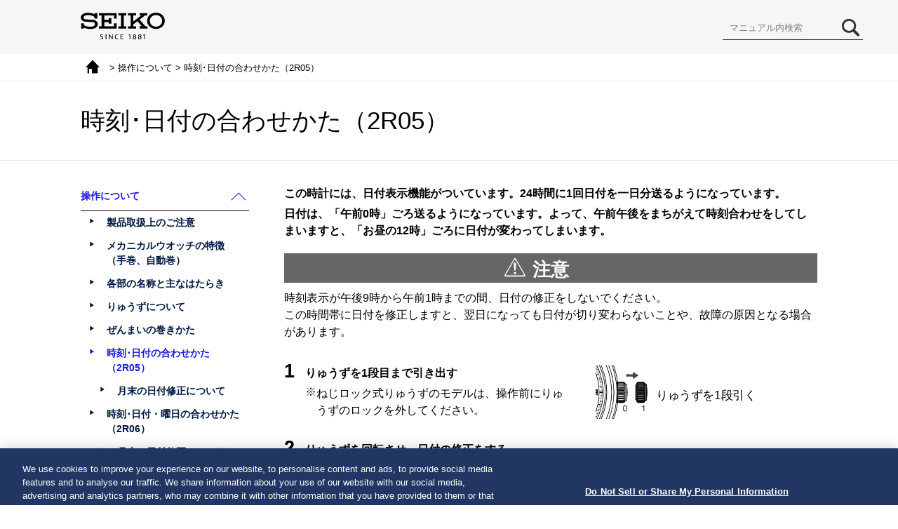

--- FILE ---
content_type: text/html; charset=utf-8
request_url: https://www.seikowatches.com/instructions/html/SEIKO_2R05_2R06_JP/BONDSYcuynbssw
body_size: 2921
content:
<!DOCTYPE html><html langcode="1041" lang="ja">
	<head>
		<meta charset="utf-8">
		<meta http-equiv="X-UA-Compatible" content="IE=edge">
		<meta http-equiv="imagetoolbar" content="no">
		<title>時刻･日付の合わせかた（2R05）  </title>
		<meta name="Keywords" content="">
		<meta name="Description" content="">
		<meta name="viewport" content="width=device-width, user-scalable=yes, initial-scale=1, maximum-scale=2">
		<meta name="format-detection" content="telephone=no">
		<!--Google Tag Manager-->
		<script>(function(w,d,s,l,i){w[l]=w[l]||[];w[l].push({'gtm.start':
                new Date().getTime(),event:'gtm.js'});var f=d.getElementsByTagName(s)[0],
                j=d.createElement(s),dl=l!='dataLayer'?'&l='+l:'';j.async=true;j.src=
                'https://www.googletagmanager.com/gtm.js?id='+i+dl;f.parentNode.insertBefore(j,f);
                })(window,document,'script','dataLayer','GTM-PNQ5N28');</script>
		<!--End Google Tag Manager-->
		<link rel="stylesheet" href="/-/media/HtmlUploader/Common/Seiko/Home/instructions/html/SEIKO_2R05_2R06_JP/assets/css/share.css" media="all">
		<link rel="stylesheet" href="/-/media/HtmlUploader/Common/Seiko/Home/instructions/html/SEIKO_2R05_2R06_JP/assets/css/caption.css" media="all">
		<link rel="stylesheet" href="/-/media/HtmlUploader/Common/Seiko/Home/instructions/html/SEIKO_2R05_2R06_JP/assets/css/common.css" media="all">
		<link rel="stylesheet" href="/-/media/HtmlUploader/Common/Seiko/Home/instructions/html/SEIKO_2R05_2R06_JP/assets/css/pc.css" media="all and (min-width: 816px)">
		<link rel="stylesheet" href="/-/media/HtmlUploader/Common/Seiko/Home/instructions/html/SEIKO_2R05_2R06_JP/assets/css/smp.css" media="all and (min-width: 0px) and (max-width: 815px)">
		<link rel="stylesheet" href="/-/media/HtmlUploader/Common/Seiko/Home/instructions/html/SEIKO_2R05_2R06_JP/assets/css/scroll-hint.css" media="all and (min-width: 0px) and (max-width: 815px)">
		<link rel="stylesheet" href="/-/media/HtmlUploader/Common/Seiko/Home/instructions/html/SEIKO_2R05_2R06_JP/assets/css/color_BRIGHTZ.css" media="all">
	</head>
	<body>
		<!--Google Tag Manager (noscript)-->
		<noscript>
			<iframe src="https://www.googletagmanager.com/ns.html?id=GTM-PNQ5N28" height="0" width="0" style="display:none;visibility:hidden"></iframe>
		</noscript>
		<!--End Google Tag Manager (noscript)-->
		<div id="wrapper">
			<header id="header">
				<div id="header_main">
					<div id="logo"><a href="https://www.seikowatches.com/"></a></div>
					<div id="nav_toggle">
						<div><span></span><span></span><span></span></div>
					</div>
				</div>
			</header>
			<div id="contents">
				<div id="main">
					<div id="bread">
						<p>
							<a href="/instructions/html/SEIKO_2R05_2R06_JP/index" class="top"></a> &gt; 
                                    操作について
 &gt; 時刻･日付の合わせかた（2R05）</p>
					</div>
					<h1>
						<span>時刻･日付の合わせかた（2R05）</span>
					</h1>
					<section>
						<article>
							<div id="content">
								<p style="font-weight: bold;">この時計には、日付表示機能がついています。24時間に1回日付を一日分送るようになっています。</p>
								<p style="font-weight: bold;">日付は、「午前0時」ごろ送るようになっています。よって、午前午後をまちがえて時刻合わせをしてしまいますと、「お昼の12時」ごろに日付が変わってしまいます。</p>
								<div class="notice">
									<div class="word">
										<p>注意</p>
									</div>
									<div class="col">
										<p>時刻表示が午後9時から午前1時までの間、日付の修正をしないでください。<br>この時間帯に日付を修正しますと、翌日になっても日付が切り変わらないことや、故障の原因となる場合があります。</p>
									</div>
								</div>
								<ol class="operation float">
									<div class="clear"></div>
									<li>
										<p>りゅうずを1段目まで引き出す</p>
									</li>
									<div class="foot_note">
										<p class="note foot">ねじロック式りゅうずのモデルは、操作前にりゅうずのロックを外してください。</p>
									</div>
									<div class="caption_illust_container">
										<div class="caption_texts" style="width:170px; height:45px; font-size:7.0pt;  line-height:1.10;" data-negative_x="0" data-negative_y="0">
											<div class="caption_illst_src">
												<div class="img"><img class="self_cap" data-img_width="170" alt="6R35_Set Date and Time-1-2 + How to set Date_Time 1-2" src="/-/media/HtmlUploader/Common/Seiko/Home/instructions/html/SEIKO_2R05_2R06_JP/assets/fig/6R35_Set--Date--and--Time-1-2_BONDILwdzvirlr.png"></div>
											</div>
											<div class="caption_text  v_center" data-text_extension="" style="top:5px; left:54px; height:39px;   font-size:7.0pt; width:116px;">
												<p>りゅうずを1段引く</p>
											</div>
										</div>
									</div>
								</ol>
								<ol class="operation" style="counter-reset:operation 1;">
									<div class="clear"></div>
									<li>
										<p>りゅうずを回転させ、日付の修正をする</p>
									</li>
									<p>前の日の日付に合わせます。</p>
									<p>（例）合わせる日付が「6日」の場合、「5日」に合わせます。<br>りゅうずを左回り（反時計回り）に回すことで日付合わせが行えます。</p>
								</ol>
								<ol class="operation float" style="counter-reset:operation 2;">
									<div class="clear"></div>
									<li>
										<p>りゅうずを2段目まで引き出し、時刻を合わせる</p>
									</li>
									<p>秒針が「12時」の位置にきたときに引き出してください。（秒針が止まります。）</p>
									<p>りゅうずを回転させ、針が進む方向にまわし、日付が今日の日付になるまでまわしてください。日付が変わると「午前」です。さらに進めて現在の時刻に合わせます。</p>
									<div class="img"><img class="img-w300" alt="6R35_Set Date and Time-4" src="/-/media/HtmlUploader/Common/Seiko/Home/instructions/html/SEIKO_2R05_2R06_JP/assets/fig/6R35_Set--Date--and--Time-4_BONDILvdlnalib.png"></div>
								</ol>
								<ol class="operation" style="counter-reset:operation 3;">
									<div class="clear"></div>
									<li>
										<p>時報と同時にりゅうずを0段目まで押し込む</p>
									</li>
									<p>秒針が動き始めます。</p>
									<div class="foot_note">
										<p class="note foot">時刻合わせは、電話の時報サービスTEL.117が便利です。</p>
										<p class="note foot">ねじロック式りゅうずのモデルは、操作後必ずロックしてください。</p>
									</div>
								</ol>
								<div class="notice">
									<div class="word">
										<p>注意</p>
									</div>
									<div class="col">
										<p>当ムーブメントは輪列機構上から時刻を合わせる際には、針をいったん正しい時刻よりやや遅らせておき、それから進めて合わせるようにしてください。</p>
									</div>
								</div>
								<div class="toc_title" id="BONDSYidjrnydh">
									<h2>月末の日付修正について</h2>
								</div>
								<p style="font-weight: bold;">2月（1カ月が28日、うるう年は29日）と小の月（1カ月が30日）では日付の修正が必要になります。</p>
								<p style="font-weight: bold;">【例】小の月の翌月1日の朝、日付を修正する場合</p>
								<p>「1日」ではなく「31日」が表示されています。りゅうずを1段目に引き出してください。</p>
								<p>りゅうずを左回転させ、日付を「1日」に合わせ、りゅうずを押し込んでください。</p>
								<div class="foot_note">
									<p class="note foot">ねじロック式りゅうずのモデルは、操作後必ずロックしてください。</p>
								</div>
								<div class="caption_illust_container">
									<div class="caption_texts" style="width:170px; height:45px; font-size:7.0pt;  line-height:1.10;" data-negative_x="0" data-negative_y="0">
										<div class="caption_illst_src">
											<div class="img"><img class="self_cap" data-img_width="170" alt="6R35_Set Date and Time-1-2 + How to set Date_Time 1-2" src="/-/media/HtmlUploader/Common/Seiko/Home/instructions/html/SEIKO_2R05_2R06_JP/assets/fig/6R35_Set--Date--and--Time-1-2_BONDILwdzvirlr.png" style="max-width: 300px;"></div>
										</div>
										<div class="caption_text  v_center" data-text_extension="" style="top:5px; left:54px; height:39px;   font-size:7.0pt; width:116px;">
											<p>りゅうずを1段引く</p>
										</div>
									</div>
								</div>
								<div class="notice">
									<div class="word">
										<p>注意</p>
									</div>
									<div class="col">
										<p class="note">時刻表示が午後9時から午前1時までの間、日付修正は避けてください。故障の原因になります。</p>
									</div>
								</div>
							</div>
						</article>
					</section>
					<nav id="menu">
						<div id="search">
							<form method="post" onSubmit="return false;"><input type="text" id="searchText" size="10" title="search" dir="ltr" value="マニュアル内検索" onFocus="HideFormGuide(this,'マニュアル内検索');" onBlur="ShowFormGuide(this,'マニュアル内検索');"><input type="text" id="text_hidden"><input type="submit" id="searchButton" value=""></form>
						</div>
						<ul>
							<li class="pull_open"><a href="javascript:void(0);"><span>操作について
</span></a></li>
							<ul class="pull_box_open">
								<li><a href="/instructions/html/SEIKO_2R05_2R06_JP/BONDSYdadjseaz"><span>製品取扱上のご注意</span></a></li>
								<li><a href="/instructions/html/SEIKO_2R05_2R06_JP/BONDSYmlnjubuj"><span>メカニカルウオッチの特徴（手巻、自動巻）</span></a></li>
								<li><a href="/instructions/html/SEIKO_2R05_2R06_JP/BONDSYeuzwnmap"><span>各部の名称と主なはたらき</span></a></li>
								<li><a href="/instructions/html/SEIKO_2R05_2R06_JP/WMVESYmryqvurp"><span>りゅうずについて</span></a></li>
								<li><a href="/instructions/html/SEIKO_2R05_2R06_JP/WMVESYwdvkxzuv"><span>ぜんまいの巻きかた</span></a></li>
								<li class="acc"><a href="/instructions/html/SEIKO_2R05_2R06_JP/BONDSYcuynbssw"><span>時刻･日付の合わせかた（2R05）</span></a></li>
								<ul>
									<li><a href="#BONDSYidjrnydh" class="m_close"><span>月末の日付修正について</span></a></li>
								</ul>
								<li><a href="/instructions/html/SEIKO_2R05_2R06_JP/BONDSYxjxrkrin"><span>時刻･日付・曜日の合わせかた（2R06）</span></a></li>
								<ul>
									<li><a href="/instructions/html/SEIKO_2R05_2R06_JP/BONDSYxjxrkrin#BONDSYtiyubdao" class="m_close"><span>月末の日付修正について</span></a></li>
								</ul>
							</ul>
							<li class="pull"><a href="javascript:void(0);"><span>ご注意いただきたいこと
</span></a></li>
							<ul class="pull_box">
								<li><a href="/instructions/html/SEIKO_2R05_2R06_JP/BONDSYlsgjekoq"><span>お手入れについて</span></a></li>
								<li><a href="/instructions/html/SEIKO_2R05_2R06_JP/BONDSYbmrijvew"><span>性能と型式について</span></a></li>
								<li><a href="/instructions/html/SEIKO_2R05_2R06_JP/BONDSYqzwhdnmi"><span>ルミブライトについて</span></a></li>
								<li><a href="/instructions/html/SEIKO_2R05_2R06_JP/BONDSYlsftgisx"><span>防水性能について</span></a></li>
								<li><a href="/instructions/html/SEIKO_2R05_2R06_JP/BONDSYifblbeac"><span>耐磁性能について（磁気の影響）</span></a></li>
								<li><a href="/instructions/html/SEIKO_2R05_2R06_JP/BONDSYpbrsfmrq"><span>バンドについて</span></a></li>
								<li><a href="/instructions/html/SEIKO_2R05_2R06_JP/BONDSYrytupsil"><span>皮革バンド用三つ折れ式中留（なかどめ）の使いかた</span></a></li>
								<li><a href="/instructions/html/SEIKO_2R05_2R06_JP/BONDSYrchpolzb"><span>スマートアジャスター機構つき中留（なかどめ）の使いかた</span></a></li>
								<li><a href="/instructions/html/SEIKO_2R05_2R06_JP/BONDSYrgdkveiw"><span>アフターサービスについて</span></a></li>
								<li><a href="/instructions/html/SEIKO_2R05_2R06_JP/BONDSYvkzxenzp"><span>メカニカルウオッチの精度について</span></a></li>
								<li><a href="/instructions/html/SEIKO_2R05_2R06_JP/BONDSYcuhikqwq"><span>こんなときには</span></a></li>
								<li><a href="/instructions/html/SEIKO_2R05_2R06_JP/BONDSYkqbeszsf"><span>製品仕様</span></a></li>
							</ul>
						</ul>
					</nav>
				</div>
			</div>
			<div id="toc_turners">
				<ul>
					<li id="to_prev_toc"><a href="javascript:void(0);">前へ</a></li>
					<li id="to_next_toc"><a href="javascript:void(0);">次へ</a></li>
				</ul>
			</div>
			<div id="page_top">
				<a href="javascript:void(0);"></a>
			</div>
			<footer id="footer"></footer>
		</div>
		<script src="/-/media/HtmlUploader/Common/Seiko/Home/instructions/html/SEIKO_2R05_2R06_JP/assets/js/entry.js"></script>
		<script src="/-/media/HtmlUploader/Common/Seiko/Home/instructions/html/SEIKO_2R05_2R06_JP/assets/js/jquery351min.js"></script>
		<script src="/-/media/HtmlUploader/Common/Seiko/Home/instructions/html/SEIKO_2R05_2R06_JP/assets/js/jquerytabsletmin.js"></script>
		<script src="/-/media/HtmlUploader/Common/Seiko/Home/instructions/html/SEIKO_2R05_2R06_JP/assets/js/scrollhintmin.js"></script>
		<script src="/-/media/HtmlUploader/Common/Seiko/Home/instructions/html/SEIKO_2R05_2R06_JP/assets/js/common.js"></script>
		<script src="/-/media/HtmlUploader/Common/Seiko/Home/instructions/html/SEIKO_2R05_2R06_JP/assets/js/copyright.js"></script>
		<script src="/-/media/HtmlUploader/Common/Seiko/Home/instructions/html/SEIKO_2R05_2R06_JP/assets/js/caption.js"></script>
		<script src="/-/media/HtmlUploader/Common/Seiko/Home/instructions/html/SEIKO_2R05_2R06_JP/assets/js/searchfunc.js"></script>
		<script src="/-/media/HtmlUploader/Common/Seiko/Home/instructions/html/SEIKO_2R05_2R06_JP/assets/js/searchdata.js"></script>
	</body>
</html>

--- FILE ---
content_type: text/css
request_url: https://www.seikowatches.com/-/media/HtmlUploader/Common/Seiko/Home/instructions/html/SEIKO_2R05_2R06_JP/assets/css/share.css
body_size: 1294
content:
@charset "utf-8";
/* ---------------------------------------------------------------------- HTML NORMALIZE
----------------------------------------------------------------------*/
html, body, div, span, applet, object, iframe, h1, h2, h3, h4, h5, h6, p, blockquote, pre, a, abbr, acronym, address, big, cite, code, del, dfn, em, img, ins, kbd, q, s, samp, small, strike, strong, sub, sup, tt, var, b, u, i, center, dl, dt, dd, ol, ul, li, fieldset, form, label, legend, caption, tbody, tfoot, thead, tr, th, td, article, aside, canvas, details, embed, figure, figcaption, footer, header, hgroup, menu, nav, output, ruby, section, summary, time, mark, audio, video {
  margin: 0;
  padding: 0;
  border: 0;
  font: inherit;
  vertical-align: baseline;
}
html {
  -webkit-text-size-adjust: none;
  height: 100%;
}
body {
  color: #000;
  font-size: 100%;
  line-height: 1.5;
  font-family: arial, "ヒラギノ角ゴ Pro W3", "Hiragino Kaku Gothic Pro", "Osaka", "メイリオ", "ＭＳ Ｐゴシック", "Helvetica", sans-serif;
  height: 100%;
}
:lang(ja) {
  font-family: Hiragino Kaku Gothic Pro, 'ヒラギノ角ゴ Pro W3', Osaka, Meiryo, 'メイリオ', MS PGothic, 'MS Pゴシック', Hiragino Sans GB, Helvetica Neue, HelveticaNeue, Helvetica, Arial, Arial Unicode MS, sans-serif;
}
:lang(zh) {
  font-family: STXihei, STHeiti, '华文细黑', 'Microsoft YaHei New', 'Microsoft Yahei', '微软雅黑', 'Lantinghei SC', Lantinghei, 'Helvetica Neue', HelveticaNeue, Helvetica, Arial, 'Arial Unicode MS', sans-serif;
}
:lang(zh-tw) {
    font-family: 'Segoe UI',SegoeUI,'Microsoft JhengHei',微軟正黑體,"Helvetica Neue",Helvetica,Arial,sans-serif;
}
:lang(th) {
  font-family: Thonburi, DokChampa, 'Helvetica Neue', HelveticaNeue, Helvetica, Arial, 'Arial Unicode MS', sans-serif;
}
:lang(ar) {
  font-family: 'Geeza Pro', GeezaPro, 'Microsoft Sans Serif', MicrosoftSansSerif, 'Helvetica Neue', HelveticaNeue, Helvetica, Arial, 'Arial Unicode MS', sans-serif;
}
h1, h2, h3, h4, h5, h6, strong {
  font-weight: bold;
}
sub, sup {
  font-size: 75%;
  line-height: 0;
  position: relative;
  vertical-align: baseline;
}
sup {
  vertical-align: super;
}
i {
  font-style: italic;
}
b {
  font-weight: bold !important;
}
u {
  text-decoration: underline;
}
button, input, select, textarea {
  margin: 0;
  vertical-align: baseline;
  *vertical-align: middle;
}
button, input {
  line-height: normal;
}
caption, th, td {
  text-align: left;
  vertical-align: middle;
}
article, aside, details, figcaption, figure, footer, header, hgroup, menu, nav, section {
  display: block;
}
:hover {
  -webkit-transition: all 0.3s ease;
  -moz-transition: all 0.3s ease;
  -o-transition: all 0.3s ease;
  transition: all 0.3s ease;
}
/* ---------------------------------------------------------------------- CONTAINER
----------------------------------------------------------------------*/
a {
  color: #1B1BE0;
  text-decoration: none;
}
a:hover {
  text-decoration: underline;
}
img {
  border: none;
  vertical-align: middle;
  height: auto;
  width: auto;
}
.img img {
  width: 100%;
}
img.img-inline {
  vertical-align: top;
  text-align: center;
  height: 1.3em;
  margin: 0px 3px;
}
ul li {
  list-style: none;
}
.clear {
  clear: both;
}
p.clear {
  clear: both;
  margin-top: 30px;
  padding: 30px 0;
  display: block;
  overflow: hidden;
}
a {
  font-size: 100%;
  position: relative;
  z-index: 2;
}
p {
  font-size: 100%;
  position: relative;
  z-index: 2;
  overflow: hidden;
}
.caption_text p{
	overflow: inherit;
}
table p {
  font-size: 90%;
}
h2 {
  font-size: 130%;
  position: relative;
  z-index: 2;
}
h3 {
  font-size: 110%;
  position: relative;
  z-index: 2;
}
h4 {
  font-size: 100%;
  position: relative;
  z-index: 2;
}
h5 {
  font-size: 100%;
  position: relative;
  z-index: 2;
}

/* ---------------------------------------------------------------------- FONT
----------------------------------------------------------------------*/
@font-face {
    font-family: 'Noto Serif JP';
    font-style: normal;
    font-weight: normal;
    src: url('../font/NotoSerifJP-Regular.woff') format('woff'),
	url('../font/NotoSerifJP-Regular.woff2') format('woff2'),
    url('../font/NotoSerifJP-Regular.ttf')  format('truetype');
}

@font-face {
    font-family: 'Noto Serif JP';
    font-style: normal;
    font-weight: bold;
    src: url('../font/NotoSerifJP-Bold.woff') format('woff'),
	url('../font/NotoSerifJP-Bold.woff2') format('woff2'),
    url('../font/NotoSerifJP-Bold.ttf')  format('truetype');
}

--- FILE ---
content_type: text/css
request_url: https://www.seikowatches.com/-/media/HtmlUploader/Common/Seiko/Home/instructions/html/SEIKO_2R05_2R06_JP/assets/css/color_BRIGHTZ.css
body_size: 877
content:
@charset "utf-8";
body {
  background-color: #FFF;
}
/*----------------------------------------------------
  step系
----------------------------------------------------*/
ol.operation li:before {
  color: #000;
}
ol.sub_step li:before {
  color: #000;
}
/*----------------------------------------------------
	text系
----------------------------------------------------*/
.title h2 {
  background-color: #EFEFEF;
  border-bottom: 1px solid #E6E6E6;
  border-right: 1px solid #E6E6E6;
}
.sub_title, .accordion h3 {
  border-left: 5px solid #000;
}
.sub_title h3 {
  border-left: 5px solid #CCC;
}
.sub_title:lang(ar) {
  border-left: none;
  border-right: 5px solid #000;
}
.sub_title h3:lang(ar) {
  border-left: none;
  border-right: 5px solid #CCC;
}
.third_title_2nd {
  background-color: #333;
}
.third_title_2nd h4 {
  color: #FFF;
}
.note:before {
  color: #142245;
}
.square:before {
  color: #142245;
}
.sub_note .note:before, .foot_note .note:before {
  color: #142245;
}
/*----------------------------------------------------
  header F0F2F4
----------------------------------------------------*/
header {
  border-bottom: 1px solid #E6E6E6;
  background-color: #F6F6F6;
}
header #header_main #logo a {
  background: url(../img/logo.svg) no-repeat center center;
}
#search_i p {
  color: #C5C5C5;
  background: url(../img/icon/search.png) no-repeat center center;
  -webkit-background-size: auto 23px;
  background-size: auto 23px;
}
#search_i.open p {
  background: #EFEFEF url(../img/icon/search.png) no-repeat center center;
  -webkit-background-size: auto 23px;
  background-size: auto 23px;
}
#search #searchText {
  border-bottom: 1px solid #333;
}
/*----------------------------------------------------
	index
----------------------------------------------------*/
#index .brand {
  background-color: #000;
  border-bottom: 1px solid #E6E6E6;
}
#index .brand img {
  width: 100%;
  max-width: 130px;
  height: auto;
  display: none;
}
#index h2 {
  color: #000;
}
#index h3 {
  border-bottom: 1px solid #424242 !important;
}
#index h4 {
  margin: 0 !important;
}
#index .third_title h3 {
  padding: 0 0 10px 0 !important;
  background-color: #FFF;
  border-bottom: 1px solid #424242;
  border-right: none;
}
#index .third_title.style_2nd h3 {
  padding: 10px 15px 5px 15px !important;
  color: #FFF;
  background-color: #666;
  border-bottom: none;
  border-right: none;
}
#index .gref_story .fourth_title {
  margin: 10px 0 0 0;
  padding: 0;
}
#index .gref_story .fourth_title h4 {
  font-size: 110%;
  font-weight: bold;
}
#index .gref_story p {
  margin-top: 0 !important;
  padding-bottom: 0 !important;
  border: none !important;
}
/*----------------------------------------------------
   main内
----------------------------------------------------*/
.pdf a {
  border: 1px solid #E6E6E6;
  border-top: none;
  color: #FFF;
  background: #000 url(../img/icon/download.svg) no-repeat right 15px center;
  -webkit-background-size: auto 25px;
  background-size: auto 25px;
}
.pdf a:hover {
  background: #1B1BE0 url(../img/icon/download.svg) no-repeat right 15px center;
  -webkit-background-size: auto 25px;
  background-size: auto 25px;
}
.pdf a:lang(ar) {
  background: #000 url(../img/icon/download.svg) no-repeat left 15px center;
  -webkit-background-size: auto 25px;
  background-size: auto 25px;
}
.pdf a:hover:lang(ar) {
  background: #1B1BE0 url(../img/icon/download.svg) no-repeat left 15px center;
  -webkit-background-size: auto 25px;
  background-size: auto 25px;
}
/*----------------------------------------------------
 contents内パンくず
----------------------------------------------------*/
#contents #bread {
  background-color: #FFF;
  border-bottom: 1px solid #E6E6E6;
}
#contents #bread a.top {
  background: url(../img/icon/top.svg) no-repeat center center;
  -webkit-background-size: auto 20px;
  background-size: auto 20px;
}
#contents #bread a {
  color: #FF000;
}
/*----------------------------------------------------
  sub_menu
----------------------------------------------------*/
#contents #sub_menu ul {
  border-bottom: 1px solid #E6E6E6;
}
#contents #sub_menu li a {
  color: #000;
  background: url(../img/burette/tab_link.svg) no-repeat left 20px center;
  border: 1px solid #E6E6E6;
}
#contents #sub_menu li a:hover, #contents #sub_menu li.acc a {
  color: #1B1BE0;
  background-color: #FFF;
}
/*----------------------------------------------------
  main_title
----------------------------------------------------*/
h1 {
  color: #000;
  background-color: #FFF;
  border-bottom: 1px solid #E6E6E6;
}
h1 span {
  display: block;
}
/*----------------------------------------------------
  footer
----------------------------------------------------*/
footer {
  background-color: #000;
}
footer #copyright {
  color: #FFF;
}
/*----------------------------------------------------
	search
----------------------------------------------------*/
#searchText {
  color: #808080;
  background-color: #F6F6F6;
  border-bottom: 1px solid #333;
}
#searchButton {
  background: url(../img/icon/search.png) no-repeat center center;
  -webkit-background-size: auto 25px;
  background-size: auto 25px;
}
#main #searchButton {
  background: url(../img/icon/search.png) no-repeat center center;
  -webkit-background-size: auto 25px;
  background-size: auto 25px;
}
#search_result a {
  background-color: #FFF;
}
/*----------------------------------------------------
	page_top
----------------------------------------------------*/
#page_top a{
	background:url(../img/burette/top_b.svg) no-repeat center center;
}

--- FILE ---
content_type: text/css
request_url: https://www.seikowatches.com/-/media/HtmlUploader/Common/Seiko/Home/instructions/html/SEIKO_2R05_2R06_JP/assets/css/smp.css
body_size: 2424
content:
@charset "utf-8";
#wrapper {
  width: 100%;
  zoom: 1;
  overflow: hidden;
  min-height: 100vh;
  position: relative;
  padding-bottom: 56px;
  box-sizing: border-box;
}
/*----------------------------------------------------
  header #D6ECFA
----------------------------------------------------*/
header {
  background: #FFF;
  text-align: center;
  width: 100%;
  height: 49px;
  position: fixed;
  z-index: 1020;
  border-bottom: 1px solid #E6E6E6;
}
header #header_main {
  margin: auto;
}
header #header_main #logo a {
  text-align: left;
  width: 90px;
  height: 40px;
  background-size: 90px auto !important;
  margin: 5px 0px 0px 15px;
  float: left;
}
#nav_toggle {
  display: block;
  width: 35px;
  height: 35px;
  position: relative;
  top: 13px;
  right: 13px;
  float: right;
}
.menuswitch #nav_toggle {
  display: none;
}
#nav_toggle div {
  position: relative;
}
#nav_toggle span {
  display: block;
  height: 3px;
  background: #001A43;
  position: absolute;
  width: 100%;
  left: 0;
  -webkit-transition: 0.5s ease-in-out;
  -moz-transition: 0.5s ease-in-out;
  transition: 0.5s ease-in-out;
}
#nav_toggle span:nth-child(1) {
  top: 0px;
}
#nav_toggle span:nth-child(2) {
  top: 10px;
}
#nav_toggle span:nth-child(3) {
  top: 20px;
}
/*開閉ボタンopen時*/
#nav_toggle.active span {
  background: #001A43;
}
#nav_toggle.active span:nth-child(1) {
  top: 10px;
  -webkit-transform: rotate(135deg);
  -moz-transform: rotate(135deg);
  transform: rotate(135deg);
}
#nav_toggle.active span:nth-child(2) {
  width: 0;
  left: 50%;
}
#nav_toggle.active span:nth-child(3) {
  top: 10px;
  -webkit-transform: rotate(-135deg);
  -moz-transform: rotate(-135deg);
  transform: rotate(-135deg);
}
/*----------------------------------------------------
  menu
----------------------------------------------------*/
#menu {
  display: none;
  position: fixed;
  top: 49px;
  left: 0;
  width: 100%;
  height: 100vh;
  min-height: 100%;
  padding: 20px 20px 50px 20px;
  box-sizing: border-box;
  background: #CCC;
  overflow-y: auto;
  z-index: 1021;
}
#menu > ul {
  padding-bottom: 50px;
}
#menu ul .pull:hover, #menu ul .pull:focus, #menu ul .toc:hover, #menu ul .toc:focus {
  -webkit-transition: all 0.3s ease;
  -moz-transition: all 0.3s ease;
  -o-transition: all 0.3s ease;
  transition: all 0.3s ease;
}
#menu ul .pull a, #menu ul .pull_open a, #menu ul .toc a, #menu ul .toc_open a {
  text-align: left;
  color: #001A43;
  text-decoration: none;
  display: block;
  cursor: pointer;
}
#menu ul .toc_open a {
  color: #1B1BE0;
}
#menu ul .pull a span, #menu ul .pull_open a span, #menu ul .toc a span, #menu ul .toc_open a span {
  padding: 10px 35px 10px 0px;
  display: block;
}
#menu ul .toc a span, #menu ul .toc_open a span {
  padding: 10px 0;
}
#menu .pull_box, #menu .pull_box_open {
  margin: 0px;
  padding: 0px 0px 0px 27px;
  border-top: 1px solid #001A43;
  border-bottom: 1px solid #001A43;
  display: none;
}
#menu .pull_box_open {
  display: block;
}
#menu .pull_box li a, #menu .pull_box_open li a {
  text-align: left;
  color: #001A43;
  font-size: 90%;
  text-decoration: none;
  display: block;
}
#menu .pull_box li a span, #menu .pull_box_open li a span {
  padding: 6px 10px 6px 10px;
  display: block;
}
#menu .pull_box li a:hover, #menu .pull_box li a:focus, #menu .pull_box_open li a:hover, #menu .pull_box_open li a:focus {
  color: #1B1BE0;
}
#menu .pull_box ul, #menu .pull_box_open ul {
  margin: 0px 0px 0px 15px;
  padding: 0px;
}
#menu .pull_box .lv2, #menu .pull_box_open .lv2 {
  display: block;
}
#menu .pull_box ul li a, #menu .pull_box_open ul li a {
  color: #001A43;
  font-size: 90%;
  text-decoration: none;
  display: block;
}
#menu .pull_box a:before, #menu .pull_box_open a:before {
  font-size: 8px;
  content: "▶";
  display: block;
  float: left;
  margin-top: 9px;
  margin-left: -15px;
  text-align: left;
}
#menu .pull_box ul li a span, #menu .pull_box_open ul li a span {
  padding: 6px 10px 6px 10px;
  display: block;
}
#menu ul > ul li.acc a {
  color: #1B1BE0;
}
#menu ul > ul li.acc a span {}
.pull a {
  background: url(../img/burette/Down.svg) no-repeat right 6px;
}
.pull a:hover, .pull a:focus {
  color: #1B1BE0 !important;
  background-image: url(../img/burette/Down_c.svg);
}
.toc a:hover, .toc a:focus {
  color: #1B1BE0 !important;
}
.pull.open a, .pull_open a {
  color: #1B1BE0 !important;
  background: url(../img/burette/Up_c.svg) no-repeat right 6px;
}
.pull.open a:hover, .pull.open a:focus {
  color: #1B1BE0 !important;
  background-image: url(../img/burette/Up_c.svg);
}
.pull_open.open a {
  background: url(../img/burette/Down_c.svg) no-repeat right 6px;
}
.pull_open.open a:hover, .pull_open.open a:focus {
  background-image: url(../img/burette/Down_c.svg);
}
.pull_box, .pull_box_opennot {
  display: none;
}
/*----------------------------------------------------
	search
----------------------------------------------------*/
#search, .search_box_table {
  background-color: #FFF;
  margin: 0px 0px 20px 0px;
  display: block;
  overflow: hidden;
  position: relative;
}
#searchButton {
  position: absolute;
  z-index: 1000;
}
/*----------------------------------------------------
	index
----------------------------------------------------*/
#index .brand {
  text-align: center;
  margin: 0 -100% 30px -100%;
  padding: 40px 100% 40px 100%;
  border-bottom: 1px solid #E6E6E6;
  position: relative;
  z-index: 10;
}
#index .brand img {
  height: 35px;
}
#index h2 {
  font-size: 130%;
  font-weight: bold;
  margin: 0;
  padding: 0;
  color: #000;
}
#index h3 {
  font-size: 130%;
  font-weight: bold;
  margin: 0 0 10px 0;
  padding: 0;
  color: #000;
}
#index .third_title {
  margin: 0 0 10px 0;
}
#index .third_title:nth-child(1){
	margin:0;
}
#index .third_title h3 {
  font-size: 130%;
  font-weight: bold;
	margin:0;
  padding: 10px 15px;
  box-sizing: border-box;
  border-bottom: 1px solid #E6E6E6;
}
#index .third_title + .third_title{
  margin: 0;
  padding: 0;
}
#index h4 {
  font-size: 110%;
  font-weight: normal;
  margin: 20px 0 10px 0;
}
#index p {
  font-size: 90%;
}
#index .note + .foot_note {
  margin-top: 0px;
}
#index .foot_note {
  margin-top: 20px;
}
#index .foot_note p {
  text-align: left;
}
#index .gref_story {
  padding: 20px 0;
}
#index .gref_story h3 {
  font-size: 100%;
}
#index .gref_story p {
  margin-top: 10px;
  padding-bottom: 10px;
  border-bottom: 1px solid #E6E6E6;
}
#index .gref_story .img {
  margin-top: 40px;
}
#index .gref_story .img img {
  max-width: 250px;
}
.gref_story + .gref_story {
  border-top: 1px solid #E6E6E6;
}
/*----------------------------------------------------
  contents
----------------------------------------------------*/
#contents {
  width: 100%;
  margin: 50px auto 0 auto;
  clear: both;
  position: relative;
}
#main, #index {
  height: 100%;
  padding: 0px;
}
#index {
  padding: 0 0 30px 0;
}
#main:after, #index:after {
  clear: both;
}
#main:before, #main:after, #index:before, #index:after {
  content: '';
  display: table;
}
section {
  display: block;
}
#main p {
  margin-top: 5px;
}
/*----------------------------------------------------
   main内
----------------------------------------------------*/
article {
  width: 100%;
  padding: 10px 20px 0px 20px;
  display: block;
  box-sizing: border-box;
  position: relative;
}
.pdf {
  position: absolute;
  right: 0px;
  top: -30px;
}
.pdf a {
  font-size: 80%;
  border-top: none;
  -webkit-background-size: auto 20px;
  background-size: auto 20px;
  padding: 7px 45px 7px 15px;
  display: block;
}
.pdf a:hover {
  text-decoration: none;
  -webkit-background-size: auto 20px;
  background-size: auto 20px;
}
/*----------------------------------------------------
 contents内パンくず
----------------------------------------------------*/
#contents #bread {
  width: 100%;
  margin: 0px -100%;
  padding: 5px 100%;
  overflow: hidden;
  position: relative;
  z-index: 10;
}
#contents #bread p {
  font-size: 70%;
  padding: 0 20px
}
#contents #bread a.top {
  padding: 10px 10px;
  margin-left: 2px;
  margin-right: 5px;
  display: inline-block;
  vertical-align: middle;
  background-image: url(../img/icon/top.svg);
  background-repeat: no-repeat;
  background-position: center center;
  -webkit-background-size: auto 15px;
  background-size: auto 20px;
}
#contents #bread a.top:hover {
  opacity: 0.5;
}
#contents #bread a {
  color: #FF000;
}
#contents #bread br {
  display: none;
}
/*----------------------------------------------------
  sub_menu
----------------------------------------------------*/
#content > #sub_menu:nth-child(1) {
  margin-top: 0px;
}
#contents #sub_menu {
  margin-top: 30px;
}
#contents #sub_menu li a {
  font-weight: bold;
  font-size: 100%;
  color: #000;
  margin: 0px;
  padding: 15px 50px 15px 50px;
  border-bottom: none;
  display: block;
}
/*----------------------------------------------------
  main_title
----------------------------------------------------*/
h1 {
  color: #000;
  font-size: 150%;
  font-weight: normal;
  margin: 0 -100% 15px -100%;
  padding: 15px 100% 15px 100%;
  position: relative;
  z-index: 10;
}
h1 span {
  padding: 0px 20px;
  display: block;
}
/*h1 br{
	display:none;
}*/
/*----------------------------------------------------
  toc_turners
----------------------------------------------------*/
#toc_turners {
  margin: 20px auto 0 auto;
  padding: 5px 0;
  clear: both;
  overflow: hidden;
}
#toc_turners ul {
  text-align: center;
  margin: auto;
}
#toc_turners li {
  box-sizing: border-box;
  display: inline-block;
}
#toc_turners li a {
  color: #001A43;
  text-decoration: none;
  font-size: 80%;
}
#toc_turners li:hover {
  color: #FFF;
  -webkit-transition: all 0.3s ease;
  -moz-transition: all 0.3s ease;
  -o-transition: all 0.3s ease;
  transition: all 0.3s ease;
}
#to_prev_toc {
  text-align: center;
  cursor: pointer;
}
#to_prev_toc a {
  border-right: 1px solid #001A43;
  padding: 0px 20px 0px 50px;
  background: url(../img/burette/Prev.svg) no-repeat left 20px center;
  -webkit-background-size: auto 20px !important;
  background-size: auto 20px !important;
  display: block;
}
#to_next_toc {
  text-align: center;
  cursor: pointer;
}
#to_next_toc a {
  padding: 0px 50px 0px 20px;
  background: url(../img/burette/Next.svg) no-repeat right 20px center;
  -webkit-background-size: auto 20px !important;
  background-size: auto 20px !important;
  display: block;
}
#to_next_toc a:hover, #to_prev_toc a:hover {
  color: #1B1BE0 !important;
}
#to_next_toc a:hover {
  background: url(../img/burette/Next_c.svg) no-repeat right 20px center !important;
  -webkit-background-size: auto 20px !important;
  background-size: auto 20px !important;
}
#to_prev_toc a:hover {
  background: url(../img/burette/Prev_c.svg) no-repeat left 20px center !important;
  -webkit-background-size: auto 20px !important;
  background-size: auto 20px !important;
}
#page_top {
  position: fixed;
  bottom: 10px;
  right: 10px;
  z-index: 1000;
}
#page_top a {
  display: block;
  text-decoration: none;
  width: 50px;
  height: 50px;
  background: url(../img/burette/top.svg) no-repeat center center;
  -webkit-background-size: auto 40px !important;
  background-size: auto 40px !important;
  text-align: center;
  outline: none;
}
#page_top a:hover {
  opacity: 0.7;
  -webkit-transition: all 0.3s ease;
  -moz-transition: all 0.3s ease;
  -o-transition: all 0.3s ease;
  transition: all 0.3s ease;
}
/*----------------------------------------------------
  footer
----------------------------------------------------*/
footer {
  margin-top: 15px;
  text-align: center;
  clear: both;
  overflow: hidden;
  zoom: 1;
  position: relative;
  z-index: 10;
  position: absolute;
  left: 0;
  right: 0;
  bottom: 0;
}
footer #copyright {
  font-size: 10px;
  padding: 15px 0px;
  clear: both;
}
/*----------------------------------------------------
	個別設定
----------------------------------------------------*/
#menu #searchButton, .searchButton {
  right: 0px;
}

.img, .img_max {
  text-align: center;
  margin: 10px 0px;
}
.caption_illust_container {
  margin: 15px 0 !important;
}
.caption_illust_float_left, .caption_illust_float_right {
  float: none !important;
}
.caption_illst_src {
  padding: 0 !important;
}
.img img {
  max-width: 350px;
  margin-top: 10px;
}
.table_style_2nd td {
  padding: 10px;
  border-left: none;
  border-right: none;
}
.img_right {
  float: right;
  margin: 0px 0px 20px 30px;
}
.img_right img {
  width: 100%;
  max-width: 100px;
  margin-top: 10px;
}
.img_left {
  text-align: center;
  margin: 10px 0px;
}
.img_left img {
  width: 100%;
  max-width: 350px;
  margin-top: 10px;
}
.img_max img {
  max-width: 100%;
}
.accent_box .title h2 {
  font-size: 130%;
}
.figures {
  margin: 0px auto;
  background: url(../img/icon/arrow_2.svg) no-repeat center center;
  background-size: 52px auto;
}
.figures.fig_2nd {
  background: url(../img/icon/arrow_2nd_2.svg) no-repeat center center;
  background-size: 52px auto;
}
.figures .img img, .figures .caption_illust_container .img img {
  width: 90%;
  max-width: 300px;
}
.figures .caption_illust_container:nth-child(1) {
  padding-bottom: 30px;
}
.figures .caption_illust_container:nth-child(2) {
  padding-top: 60px;
}
.multi-column {
  -webkit-column-count: 1 !important;
  -moz-column-count: 1 !important;
  column-count: 1 !important;
}
.operation .img {
  margin-left: 30px !important;
}
table tr td {
  padding: 3px 5px;
}
.link a {
  font-size: 90%;
}
p {
  font-size: 90%;
}
table p {
  font-size: 85%;
}
h2 {
  font-size: 100%;
}
h3 {
  font-size: 100%;
}
h4 {
  font-size: 100%;
}
h5 {
  font-size: 100%;
}
.pc {
  display: none;
}

--- FILE ---
content_type: image/svg+xml
request_url: https://www.seikowatches.com/-/media/HtmlUploader/Common/Seiko/Home/instructions/html/SEIKO_2R05_2R06_JP/assets/img/icon/warning_w.svg
body_size: 625
content:
<?xml version="1.0" encoding="utf-8"?>
<!-- Generator: Adobe Illustrator 15.1.0, SVG Export Plug-In . SVG Version: 6.00 Build 0)  -->
<!DOCTYPE svg PUBLIC "-//W3C//DTD SVG 1.1//EN" "http://www.w3.org/Graphics/SVG/1.1/DTD/svg11.dtd">
<svg version="1.1" id="レイヤー_1" xmlns="http://www.w3.org/2000/svg" xmlns:xlink="http://www.w3.org/1999/xlink" x="0px"
	 y="0px" width="30px" height="30px" viewBox="0 0 30 30" enable-background="new 0 0 30 30" xml:space="preserve">
<g>
	<path fill="#FFFFFF" d="M29.835,26.107L16.189,2.457c-0.252-0.388-0.691-0.641-1.188-0.641c-0.495,0-0.94,0.253-1.188,0.641
		L0.171,26.107C0.063,26.305,0,26.531,0,26.768c0,0.785,0.635,1.416,1.416,1.416h27.173c0.78,0,1.411-0.631,1.411-1.416
		C30,26.531,29.943,26.305,29.835,26.107z M26.549,26.535H3.451c-0.662,0-1.198-0.531-1.198-1.203c0-0.201,0.046-0.393,0.134-0.559
		L13.99,4.668c0.217-0.331,0.583-0.548,1.012-0.548c0.419,0,0.791,0.217,1.003,0.548l11.603,20.105
		c0.091,0.166,0.146,0.355,0.146,0.559C27.753,26.004,27.215,26.535,26.549,26.535z"/>
	<path fill="#FFFFFF" d="M14.977,21.604c-0.925,0-1.68,0.752-1.68,1.672c0,0.934,0.755,1.682,1.68,1.682
		c0.929,0,1.679-0.748,1.679-1.682C16.656,22.355,15.906,21.604,14.977,21.604z"/>
	<path fill="#FFFFFF" d="M14.977,8.48c-0.925,0-1.68,0.755-1.68,1.68c0,0.056,0.011,0.107,0.011,0.159l0.796,8.638
		c0,0.477,0.393,0.869,0.874,0.869c0.48,0,0.874-0.393,0.874-0.869l0.801-8.638c0.007-0.052,0.007-0.104,0.007-0.159
		C16.656,9.235,15.906,8.48,14.977,8.48z"/>
</g>
</svg>


--- FILE ---
content_type: application/x-javascript
request_url: https://www.seikowatches.com/-/media/HtmlUploader/Common/Seiko/Home/instructions/html/SEIKO_2R05_2R06_JP/assets/js/searchdata.js
body_size: 8995
content:
var data = new Array();
var i = 0;
data[i++] = ['index','トップページ','トップページ','2R05 / 2R06 取扱説明書 この度は弊社製品をお買い上げいただき、誠にありがとうございました。ご使用の前にこの説明書をよくお読みの上、正しくご愛用くださいますよう、お願い申し上げます。 金属バンドの調整は、お買い上げ店にご依頼ください。ご贈答、ご転居などにより、お買い上げ店での調整が受けられない場合は、弊社お客様相談室へご依頼ください。お買い上げ店以外では有料もしくはお取扱いいただけない場合があります。 商品に傷防止用の保護シールがはられている場合があります。必ずはがしてお使いください。はられたままにしておくと、汚れ、汗、ゴミ、水分などが付着してさび発生の原因となります。',''];
data[i++] = ['BONDSYzwdsivvo','ご使用の前に','ご使用の前に','この度は弊社製品をお買い上げいただき、誠にありがとうございました。ご使用の前にこの説明書をよくお読みの上、正しくご愛用くださいますよう、お願い申し上げます。 金属バンドの調整は、お買い上げ店にご依頼ください。ご贈答、ご転居などにより、お買い上げ店での調整が受けられない場合は、弊社お客様相談室へご依頼ください。お買い上げ店以外では有料もしくはお取扱いいただけない場合があります。 商品に傷防止用の保護シールがはられている場合があります。必ずはがしてお使いください。はられたままにしておくと、汚れ、汗、ゴミ、水分などが付着してさび発生の原因となります。',''];
data[i++] = ['BONDSYdadjseaz','操作について','製品取扱上のご注意','警告 取り扱いを誤った場合に、重症を負うなどの重大な結果になる危険性が想定される内容を示します。 次のような場合、ご使用を中止してください。 時計本体やバンドが腐食などにより鋭利になった場合 バンドのピンが飛び出してきた場合 すぐに、お買い上げ店・弊社お客様相談室にご連絡ください。 乳幼児の手の届くところに、時計本体や部品を置かないでください。 部品を乳幼児が飲み込んでしまうおそれがあります。万が一飲み込んだ場合は、身体に害があるため、ただちに医師にご相談ください。  注意 取り扱いを誤った場合に、軽症を負う危険性や物質的損害をこうむることが想定される内容を示します。 以下の場所での携帯・保管は避けてください。 揮発性の薬品が発散しているところ（除光液などの化粧品、防虫剤、シンナーなど） 5℃～35℃を外れる温度に長期間なるところ 磁気や静電気の影響があるところ 強い振動のあるところ 高湿度なところ ホコリの多いところ アレルギーやかぶれを起こした場合 ただちに時計の使用をやめ、皮膚科など専門医にご相談ください。 その他のご注意 金属バンドの調整は専門知識・技能が必要ですので、お買い上げ店にご依頼ください。手や指などにけがをする可能性があるほか、部品を紛失する可能性があります。 商品の分解・改造はしないでください。 乳幼児に時計が触れないようにご注意ください。けがやアレルギーをひき起こすおそれがあります。 提げ時計やペンダント時計の場合、ひもやチェーンの取り扱いにご注意ください。衣類や手・首などを傷つけたり、首を締めたりするおそれがあります。  警告 この時計はスキューバダイビングや飽和潜水には絶対に使用しないでください。 スキューバダイビングや飽和潜水用の時計に必要とされる過酷な環境を想定した様々な厳しい検査を行っていません。専用のダイバーズウオッチをご使用ください。  注意 直接蛇口から水をかけることは避けてください。 水道水は非常に水圧が高く、日常生活用強化防水の時計でも防水不良になるおそれがあります。  注意 取り扱いを誤った場合に、軽症を負う危険性や物質的損害をこうむることが想定される内容を示します。 水分のついたまま、りゅうずやボタンを操作しないでください。 時計内部に水分が入ることがあります。 万が一、ガラス内面にくもりや水滴が発生し、長時間消えない場合は防水不良です。お早めに、お買い上げ店・弊社お客様相談室にご相談ください。 水や汗、汚れが付着したままにしておくのは避けてください。 防水時計でもガラスの接着面・パッキンの劣化やステンレスがさびることにより、防水不良になるおそれがあります。 入浴やサウナの際はご使用を避けてください。 蒸気や石けん、温泉の成分などが防水性能の劣化を早めることがあります。',''];
data[i++] = ['BONDSYmlnjubuj','操作について','メカニカルウオッチの特徴（手巻、自動巻）','この時計は「ぜんまい」を動力に使用した、メカニカルウオッチです。 止まった状態からご使用になるときは、りゅうずを20回位手で巻いてぜんまいを巻き上げてから始動させてください。 精度はクオーツウオッチが月差・年差であるのに対し、メカニカルウオッチは日差（一日あたりの進み・遅れ）となります。 さらに、ご使用になる条件（携帯時間、温度、腕の動き、巻き上げ量等）によって微妙に影響を受けますので、誤差は一定ではありません。 外部から強い磁気の影響を受けますと、精度がズレることがあります。影響の度合いによっては、部品が磁化してしまうことがあります。その場合は、磁気抜き等の修理が必要となりますので、お買い上げ店にご依頼ください。',''];
data[i++] = ['BONDSYeuzwnmap','操作について','各部の名称と主なはたらき','2R05 分針 時針 秒針 日付 りゅうず 0段目（ロックを外した状態）：ぜんまい巻き上げ（手巻） 1段目：日付合わせ 2段目：時刻合わせ 表示の位置やデザインは、モデルによって異なる場合があります。 2R06 分針 時針 秒針 日付・曜日 りゅうず 0段目（ロックを外した状態）：ぜんまい巻き上げ（手巻） 1段目：日付・曜日合わせ 2段目：時刻合わせ 表示の位置やデザインは、モデルによって異なる場合があります。',''];
data[i++] = ['WMVESYmryqvurp','操作について','りゅうずについて','りゅうずには、通常のものとロックできる構造のものの、2つのタイプがあります。お使いの時計のりゅうずをご確認ください。 りゅうずを押しつけながら、矢印方向に回します 回せる 回せない（回せなくなる） 通常のりゅうず そのまま引き出して操作することができます ねじロック式りゅうず 操作するときはロックをはずします 操作が終わったらロックします ゆるめる 押しつけてしめる りゅうずを押しつけながら、矢印方向に回します 回せる 回せない（回せなくなる） 通常のりゅうず そのまま引き出して操作することができます ねじロック式りゅうず 操作するときはロックをはずします 操作が終わったらロックします ゆるめる 押しつけてしめる ねじロック式りゅうずは、ロックすることで、誤動作の防止と防水性の向上をはかることができます。 ねじロック式りゅうずは、ねじを無理にしめるとねじ部をこわすおそれがありますので、ご注意ください。',''];
data[i++] = ['WMVESYwdvkxzuv','操作について','ぜんまいの巻きかた','この時計は、自動巻式機械時計（手巻つき）です。 ぜんまいは時計を腕につけた状態では通常の腕の動きで自然に巻くことができます。また、りゅうずをまわしてぜんまいを巻くこともできます。 止まっている時計をお使いになるときは、時計を振っても動き出しますが、りゅうずをまわしぜんまいが十分に巻かれた状態にしまして、日付と時刻を合わせてから腕におつけください。ぜんまいを巻く際には、りゅうず0段位置で右回転方向にゆっくりとまわしてください。なお、りゅうずは左方向では空回りするようになっています。また、ぜんまいはフル巻上げ状態でぜんまいがスリップするようになっており、ぜんまいを切る心配はありません。 ねじロック式りゅうずのモデルは、操作前にりゅうずのロックを外し、操作後必ずロックをしてください。 ぜんまいが十分に巻き上げられた状態での可動時間は約40時間です。 ぜんまいの巻き上げ量が不足しますと進み遅れの原因になりますので、1日8時間以上携帯することをおすすめします。また、時計を腕につけないでご使用される場合は、毎日一定の時刻にりゅうずをまわしぜんまいを十分に巻いてご使用ください。 ぜんまいが解けて止まった状態からお使いの場合、りゅうずでぜんまいを巻き上げても直ぐには動きません。機械式時計の特徴でぜんまい巻き始めのぜんまいトルク（力）が弱いためです。ぜんまいが巻かれてある程度の強いトルクに達すると秒針が動き始めますが、早めに動かすためには、時計を振りてんぷを強制的に回転させることで動かすことができます。',''];
data[i++] = ['BONDSYcuynbssw','操作について','時刻･日付の合わせかた（2R05）','この時計には、日付表示機能がついています。24時間に1回日付を一日分送るようになっています。 日付は、「午前0時」ごろ送るようになっています。よって、午前午後をまちがえて時刻合わせをしてしまいますと、「お昼の12時」ごろに日付が変わってしまいます。 時刻表示が午後9時から午前1時までの間、日付の修正をしないでください。この時間帯に日付を修正しますと、翌日になっても日付が切り変わらないことや、故障の原因となる場合があります。 りゅうずを1段目まで引き出す ねじロック式りゅうずのモデルは、操作前にりゅうずのロックを外してください。 りゅうずを1段引く りゅうずを回転させ、日付の修正をする 前の日の日付に合わせます。 （例）合わせる日付が「6日」の場合、「5日」に合わせます。りゅうずを左回り（反時計回り）に回すことで日付合わせが行えます。 りゅうずを2段目まで引き出し、時刻を合わせる 秒針が「12時」の位置にきたときに引き出してください。（秒針が止まります。） りゅうずを回転させ、針が進む方向にまわし、日付が今日の日付になるまでまわしてください。日付が変わると「午前」です。さらに進めて現在の時刻に合わせます。 時報と同時にりゅうずを0段目まで押し込む 秒針が動き始めます。 時刻合わせは、電話の時報サービスTEL.117が便利です。 ねじロック式りゅうずのモデルは、操作後必ずロックしてください。 当ムーブメントは輪列機構上から時刻を合わせる際には、針をいったん正しい時刻よりやや遅らせておき、それから進めて合わせるようにしてください。',''];
data[i++] = ['BONDSYcuynbssw#BONDSYidjrnydh','操作について','月末の日付修正について','2月（1カ月が28日、うるう年は29日）と小の月（1カ月が30日）では日付の修正が必要になります。 【例】小の月の翌月1日の朝、日付を修正する場合 「1日」ではなく「31日」が表示されています。りゅうずを1段目に引き出してください。 りゅうずを左回転させ、日付を「1日」に合わせ、りゅうずを押し込んでください。 ねじロック式りゅうずのモデルは、操作後必ずロックしてください。 りゅうずを1段引く 時刻表示が午後9時から午前1時までの間、日付修正は避けてください。故障の原因になります。',''];
data[i++] = ['BONDSYxjxrkrin','操作について','時刻･日付・曜日の合わせかた（2R06）','この時計には、日付・曜日表示機能がついています。24時間に1回日付・曜日を一日分送るようになっています。 日付は「午前0時」ごろ、曜日は「午前4時」ごろ送るようになっています。よって、午前午後をまちがえて時刻合わせをしてしまいますと、日付は「お昼の12時」ごろ、曜日は「午後4時」ごろに変わってしまいます。 時刻表示が午後9時から午前4時までの間、日付・曜日の修正をしないでください。この時間帯に日付・曜日を修正しますと、翌日になっても日付・曜日が切り変わらないことや、故障の原因となる場合があります。 りゅうずを1段目まで引き出す ねじロック式りゅうずのモデルは、操作前にりゅうずのロックを外してください。 りゅうずを1段引く りゅうずを回転させ、日付・曜日の修正をする 前の日の日付・曜日に合わせます。 （例）合わせる日付が「6日」の場合、「5日」に合わせます。 りゅうずを左回り（反時計回り）に回すと日付合わせが、りゅうずを右回り（時計回り）に回すと曜日合わせが行えます。 曜日が二ヶ国語表示（バイリンガル）モデルの場合は、ご使用したい曜文字を選んで合わせてください。 曜日を合わせる 日付を合わせる りゅうずを2段目まで引き出し、時刻を合わせる 秒針が「12時」の位置にきたときに引き出してください。（秒針が止まります。） りゅうずを回転させ、針が進む方向にまわし、日付が今日の日付になるまでまわしてください。日付が変わると「午前」です。さらに進めて現在の時刻に合わせます。 時報と同時にりゅうずを0段目まで押し込む 秒針が動き始めます。 時刻合わせは、電話の時報サービスTEL.117が便利です。 ねじロック式りゅうずのモデルは、操作後必ずロックしてください。 当ムーブメントは輪列機構上から時刻を合わせる際には、針をいったん正しい時刻よりやや遅らせておき、それから進めて合わせるようにしてください。',''];
data[i++] = ['BONDSYxjxrkrin#BONDSYtiyubdao','操作について','月末の日付修正について','2月（1カ月が28日、うるう年は29日）と小の月（1カ月が30日）では日付の修正が必要になります。 【例】小の月の翌月1日の朝、日付を修正する場合 「1日」ではなく「31日」が表示されています。りゅうずを1段目に引き出してください。 りゅうずを左回転させ、日付を「1日」に合わせ、りゅうずを押し込んでください。 ねじロック式りゅうずのモデルは、操作後必ずロックしてください。 りゅうずを1段引く 時刻表示が午後9時から午前4時までの間、日付修正は避けてください。故障の原因になります。',''];
data[i++] = ['BONDSYlsgjekoq','ご注意いただきたいこと','お手入れについて','日ごろからこまめにお手入れしてください りゅうずを引き出して洗わないでください。 水分や汗、汚れはこまめに柔らかい布でふき取るように心がけてください。 海水につけた後は、必ず真水でよく洗ってからふき取ってください。その際、直接蛇口から水をかけることは避け、容器に水をためるなどしてから洗ってください。 、の場合は、おやめください。 りゅうずは時々回してください りゅうずのさびつきを防止するために、時々りゅうずを回してください。 ねじロック式りゅうずの場合も同様です。',''];
data[i++] = ['BONDSYbmrijvew','ご注意いただきたいこと','性能と型式について','時計の裏ぶたで性能と型式の確認ができます。 防水性能 型式番号 耐磁性能 防水性能 防水性能 型式番号 型式番号 耐磁性能 耐磁性能 上の図は例であり、お買い上げいただいた時計とは表示位置や表示内容が異なる場合があります。 防水性能 を参照ください。 型式番号 お客様の時計の種類を示す番号です。 耐磁性能  ～ を参照ください。',''];
data[i++] = ['BONDSYqzwhdnmi','ご注意いただきたいこと','ルミブライトについて','お買い上げの時計がルミブライトつきの場合 ルミブライトは、太陽光や照明のあかりを短時間（約10分間：500ルクス以上）で吸収して蓄え、暗い中で長時間（約3時間～5時間）発光します。光が当たらなくなってから輝度（明るさ）は、時間の経過とともに弱まります。なお、光を蓄える際の光の強さや光の吸収度合いとルミブライトの面積によって、発光する時間や見え方に差が生じます。 一般的には明るい所から暗い所へ入った場合、人の目はすぐには順応しません。初めはものが見にくいですが、時間の経過と共に見やすくなってきます。（目の暗順応） ルミブライトは、放射能などの有害物質をまったく含んでいない環境・人に安全な蓄光（蓄えた光を放出する）塗料です。 ＜照度のめやすについて＞ 環境 明るさ（照度）のめやす 太陽光 晴れ 100,000ルクス くもり 10,000ルクス 屋内（昼間窓際） 晴れ 3,000ルクス以上 くもり 1,000～3,000ルクス 雨 1,000ルクス以下 照明（白色蛍光灯40Wの下で） 1m 1,000ルクス 3m 500ルクス（通常室内レベル） 4m 250ルクス',''];
data[i++] = ['BONDSYlsftgisx','ご注意いただきたいこと','防水性能について','お買い上げいただいた時計の防水性能を下記の表でご確認の上ご使用ください。（をご覧ください） 裏ぶた表示 防水性能 お取扱方法 防水性能表示なし 非防水です。 水滴がかかったり、汗を多くかく場合には、使用しないでください。 WATER RESISTANT 日常生活用防水です。 日常生活での「水がかかる」程度の環境であれば使用できます。  警告 水泳には使用しないでください。 WATER RESISTANT5 BAR 日常生活用強化防水で5気圧防水です。 水泳などのスポーツに使用できます。 WATER RESISTANT10（20）BAR 日常生活用強化防水で10（20）気圧防水です。 空気ボンベを使用しないスキンダイビングに使用できます。',''];
data[i++] = ['BONDSYifblbeac','ご注意いただきたいこと','耐磁性能について（磁気の影響）','この時計は、身近にある磁気の影響を受け、時刻が狂ったり止まったりします。   危険 裏ぶた表示 お取扱方法 耐磁性能表示なし 磁気製品より5 cm以上遠ざける必要があります。 （JIS1種） 磁気製品より1 cm以上遠ざける必要があります。 （JIS2種） 磁気を帯びたことが原因で、携帯使用時の精度めやす範囲を超えている場合、磁気の除去および精度の再調整作業は、保証期間にかかわらず有料とさせていただきます。 この時計が磁気の影響を受ける理由 内蔵されているひげぜんまいが、外からの強い磁気の影響を受けます。 時計に影響を及ぼす身の周りの磁気製品例 スマートフォン・携帯電話・タブレット端末（スピーカー部、カバーのマグネット部） AC アダプター バッグ（磁石の止め金） 交流電気シェーバー 電磁調理器 携帯ラジオ（スピーカー部） 磁気ネックレス 磁気健康枕',''];
data[i++] = ['BONDSYpbrsfmrq','ご注意いただきたいこと','バンドについて','バンドは直接肌に触れ、汗やほこりで汚れます。そのため、お手入れが悪いとバンドが早く傷んだり、肌のかぶれ・そで口の汚れなどの原因になります。 長くお使いになるためには、こまめなお手入れが必要です。 金属バンド ステンレスバンドも水や汗・汚れをそのままにしておくと、さびやすくなります。 手入れが悪いと、かぶれやワイシャツのそで口が黄色や金色に汚れる原因になります。 水や汗・汚れは、早めに柔らかな布でふき取ってください。 バンドのすき間の汚れは、水で洗い、柔らかな歯ブラシなどで取り除いてください。（時計本体は水にぬれないように、台所用ラップなどで保護してください。）残った水分は柔らかな布でふき取ってください。 チタンバンドでも、ピン類には強度に優れたステンレスが使用されているものがあり、ステンレスからさびが発生することがあります。 さびが進行すると、ピンの飛び出しや抜けが発生し、時計を脱落させてしまうことがあります。また、逆に中留が外れなくなることがあります。 万が一、ピンが飛び出している場合は、けがをするおそれがありますので、ただちに使用をやめて修理をご依頼ください。 皮革バンド 水や汗、直射日光に弱く、色落ちや劣化の原因になります。 水がかかったときや汗をかいた後は、すぐに乾いた布などで、吸い取るように軽くふいてください。 直接日光にあたる場所には放置しないでください。 色の薄いバンドは、汚れが目立ちやすいので、ご使用の際はご注意ください。 時計本体が日常生活用強化防水10（20）気圧防水になっているものでも、アクアフリーバンド以外の皮革バンドは、水泳・水仕事などでのご使用はお控えください。 ポリウレタンバンド 光で色があせたり、溶剤や空気中の湿気などにより劣化する性質があります。 特に半透明や白色・淡い色のバンドは、他の色を吸着しやすく、また変色をおこします。 汚れたら水で洗い、乾いた布でよくふき取ってください。（時計本体は水にぬれないように、台所用ラップなどで保護してください。） 弾力性がなくなったら取り換えてください。そのまま使い続けるとひび割れが生じバンドが切れやすくなります。 シリコンバンド 材料の特性上、バンドに汚れがつきやすく、しみこんだりして、変色を生じることがあります。汚れた場合は、ぬれた布やウェットクリーニングティッシュ等ですぐにふきとってください。 他の材料に比べ、亀裂が生じた場合そこから切れてしまう恐れがあります。先の鋭い刃物などで傷つけない様、ご注意ください。 かぶれやアレルギーについて バンドによるかぶれは、金属や皮革が原因となるアレルギー反応や、汚れ、もしくはバンドとのすれなどの不快感が原因となる場合など、いろいろな発生原因があります。 バンドサイズのめやすについて バンドは多少余裕をもたせ、通気性をよくしてご使用ください。時計をつけた状態で、指一本入る程度が適当です。',''];
data[i++] = ['BONDSYrytupsil','ご注意いただきたいこと','皮革バンド用三つ折れ式中留（なかどめ）の使いかた','皮革バンドには、調整可能な三つ折れ式中留を用いたものがあります。 お買い上げの時計の中留が、下記のいずれかにあてはまる場合は、それぞれの操作方法を参照してください。 Aタイプの使いかた バンドを定革、遊革から抜いて、中留を開きます。 定革（ていかく） 遊革（ゆうかく） 上箱（うわばこ） 底板（そこいた） 上箱の底板を下に開きます。 ピンをアジャスト穴から外します。バンドを左右にスライドさせ、適切な長さのところで、ピンをアジャスト穴にもう一度入れます。 ピン アジャスト穴 底板を閉めます。 底板を押しこみ過ぎないようにしてください。 中留を装着するときはバンド剣先（先端）を定・遊革に入れてから、中留をしっかり留めてください。 Bタイプの使いかた プッシュボタンを両側から押しながら中留を開きます。 プッシュボタン ピンをアジャスト穴から外します。バンドを左右にスライドさせ、適切な長さのところで、ピンをアジャスト穴に入れます。上箱を押して、中留を留めます。 上箱（うわばこ） ピン アジャスト穴 Cタイプの使いかた 着脱のしかた プッシュボタンを両側から押しながらバンドを定革・遊革から抜いて、中留を開きます。 定革（ていかく） 遊革（ゆうかく） 上箱（うわばこ） 底板（そこいた） プッシュボタン バンドの剣先（先端）を定革・遊革に入れてから、上箱を上からしっかり押さえて留めます。 バンドの長さを調節するには プッシュボタンを両側から押しながらバンドを定革・遊革から抜いて、中留を開きます。 定革（ていかく） 遊革（ゆうかく） 上箱（うわばこ） 底板（そこいた） プッシュボタン もう一度プッシュボタンを押し、底板を下に開きます。 ピンをアジャスト穴から外します。バンドを左右にスライドさせ、適切な長さのところで、ピンをアジャスト穴に入れます。 ピン アジャスト穴 ピン アジャスト穴 底板を閉めます。',''];
data[i++] = ['BONDSYrchpolzb','ご注意いただきたいこと','スマートアジャスター機構つき中留（なかどめ）の使いかた','バンド長さ（微調整）ができるスマートアジャスター機構つき中留を用いたものがあります。 お買い上げの時計の中留が、図のような中留のときは下記の操作方法を参照にしてください。 最大約5 mm長くすることができます。バンドが密着する等、不快に感じる場合には便利な機構です。 バンドの着脱（中留の開閉）について プッシュボタンを軽く押して中留を開きます。 プッシュボタンを強く（深く）押すとスマートアジャスター機構が作動し、バンドが長くなりますのでご注意ください。 プッシュボタン 上箱（うわばこ） 上箱を上からしっかり押さえて留めます。 バンドの長さを調節するには プッシュボタンを両方から強く（深く）押すと、スマートアジャスター機構が作動し、バンドが（2段階）最大約5 mm長くすることができます。 中留の上箱をしっかり押さえて留めます。 中留を閉じた状態でも、スマートアジャスター機構で長くなった分を戻すことができます。 上の図は例であり、お買い上げいただいた時計の仕様とは異なる場合があります。',''];
data[i++] = ['BONDSYrgdkveiw','ご注意いただきたいこと','アフターサービスについて','保証と修理について 修理や点検調整のための分解掃除（オーバーホール）の際は、お買い上げ店、または弊社お客様相談室にご依頼ください。 保証期間内に不具合が生じた場合は、必ず保証書を添えてお買い上げ店へお持ちください。 保証内容は保証書に記載したとおりです。保証書をよくお読みいただき、大切に保管してください。 保証期間終了後については、修理によって機能が維持できる場合には、ご要望により有料修理させていただきます。 補修用性能部品について 修理の際、外観の異なる代替部品を使用させていただくことがありますので、あらかじめご了承ください。 点検調整のための分解掃除（オーバーホール）について 長くご愛用いただくために、2年～3年に1度程度の点検調整のための分解掃除（オーバーホール）をおすすめします。 この時計のムーブメントは、機構の性質上動力を伝達する歯車部分に常に力が加わっています。これらが常に機能するためには、定期的な部品の洗浄、油の交換、精度調整、機能チェック、消耗品の交換などが大切です。特にお買い上げ後2年～3年目の点検調整のための分解掃除（オーバーホール）を行うことが、長く使用するためには重要です。ご使用状況によっては、機械の保油状態が損なわれたり、油の汚れなどによって部品が磨耗し、時刻の進み、遅れが大きくなったり止まりにいたることがあります。またパッキンなどの部品の劣化が進み、汗や水分の浸入などで防水性能が損なわれる場合があります。点検調整のための分解掃除（オーバーホール）は、とご指定の上、お買い上げ店にご依頼ください。その際、パッキンやばね棒の交換もあわせてご依頼ください。 点検調整のための分解掃除（オーバーホール）の際には、ムーブメント交換となる場合もあります。',''];
data[i++] = ['BONDSYvkzxenzp','ご注意いただきたいこと','メカニカルウオッチの精度について','メカニカルウオッチの精度はです。 メカニカルウオッチの精度は時計の姿勢（向き）によって、進み／遅れ具合が変わり、またお客様のご使用になる条件（携帯時間・温度・腕の動き・ぜんまいの巻き上げ量など）により、所定の精度の範囲を超える場合があります。 1日のみの誤差で判断せず1週間程度の誤差で判断するようにしてください。 精度の温度差 メカニカルウオッチの精度を作る部分には金属が使われています。金属の特性として、温度の変化によって伸び縮みすることは良く知られています。これが時計の精度に影響を与えます。メカニカルウオッチは高温下では遅れがちになり低温下では進みがちになります。 ぜんまいの巻き具合と精度 精度を高めるためには、歯車の速度をコントロールするてんぷに規則正しくエネルギーを補給する事が重要です。メカニカルウオッチの動力源であるぜんまいは、いっぱいに巻かれている状態とほどける直前の状態では力が異なり、ほどけるにしたがって力が弱くなっていきます。自動巻式は頻繁に携帯していただく事で、また手巻式はぜんまいを毎日一回一定の時刻に十分に巻き上げて規則正しく動かす事で、比較的安定した精度が得られます。 磁気の影響 外部から強い磁気の影響を受けますと、精度がズレることがあります。 影響の度合いによっては、部品が磁化してしまうことがあります。その場合は、磁気抜き等の修理が必要となりますので、お買い上げ店にご依頼ください。',''];
data[i++] = ['BONDSYcuhikqwq','ご注意いただきたいこと','こんなときには','現象 考えられる原因 このようにしてください その他の現象は、お買い上げ店にご相談ください。',''];
data[i++] = ['BONDSYcuhikqwq#BONDMLqsfsyxsw','ご注意いただきたいこと','こんなときには','時計が止まった ぜんまいが巻かれていない。 に従ってぜんまいを巻き上げ、時刻を合わせ直してご使用ください。それでも、動かない場合は、お買い上げ店にご相談ください。 時計が進む／遅れる 暑いところまたは寒いところに長く置いた。 精度は、常温に戻れば元に戻ります。この時計は気温5℃～35℃で腕につけたときに安定した時間精度が得られるように調整してあります。 磁気を発生するもののそばに置いた。 精度は、元にもどりません。元の精度に戻すためには、脱磁（修理）をする必要があります。お買い上げ店にご相談ください。 落としたり強くぶつけたり、または激しいスポーツをした。強い振動が加えられた。 時刻を合わせ直しても精度が元に戻らない場合には、お買い上げ店にご相談ください。 3年を越える長期間、分解掃除による点検調整を行っていない。 お買い上げ店にご相談ください。','時計が止まった'];
data[i++] = ['BONDSYcuhikqwq#BONDMLtqhrjdgt','ご注意いただきたいこと','こんなときには','日付が日中に変わる 時刻合わせが12時間ずれている。 12時間分、針を進めてください。','日付が日中に変わる'];
data[i++] = ['BONDSYcuhikqwq#BONDMLddakpnfm','ご注意いただきたいこと','こんなときには','ガラスのくもりが消えない パッキンの劣化などにより時計内部に水が入った。 お買い上げ店にご相談ください。','ガラスのくもりが消えない'];
data[i++] = ['BONDSYkqbeszsf','ご注意いただきたいこと','製品仕様','機種 2R05 2R06 1.基本機能 3針（時・分・秒）、日付表示 3針（時・分・秒）、日付・曜日表示 2.振動数 21,600振動／時間（6振動／秒） 3.精度 日差　＋45秒～－35秒ただし、気温5℃～35℃において腕につけた場合 4.駆動方式 ぜんまい巻〈自動巻（手巻つき）〉 5.持続時間 最大巻上時 約40時間 6.使用石数 21石 上記精度は工場出荷時に調整されたものです。 メカニカルウオッチの特性上、ご使用になる条件（携帯時間、温度、腕の動き、ぜんまいの巻き上げ量など）によっては上記精度の範囲を超える場合があります。',''];


--- FILE ---
content_type: application/x-javascript
request_url: https://www.seikowatches.com/-/media/HtmlUploader/Common/Seiko/Home/instructions/html/SEIKO_2R05_2R06_JP/assets/js/searchfunc.js
body_size: 4443
content:
// Variable 'data' is assinged by 'searchdata.js'.

const contentsToBeColored = 'div#content *, div#contents h1 *';
const isSearchPageAttr = 'is-search-page';
const normalPageSearchButtonId = '#searchButton';
const querystringName = 'searchtext';
const inputBoxIdInSearchPage = '#searchText';
const inputBoxIdInNormalPage = '#searchText';
const outputWrapperTagId = '#search_result';
const outputTagId = '#result';
const searchSupportButtonClass = '.search_support';
const maxCharCount = 150;
const dummyTempSpaces = '   '; // Using single space causes unexpected losing spaces in original text.
const langsWithoutWholeWordMatch = [1028 /* zhtw */, 1041 /* jajp */, 1042 /* kokr */, 1054 /* th */, 2052 /* zhcn */];
const regexSpecialChars = ['\\', '[', ']', '(', ')', '{', '}', '.', '^', '+', '*', '?', '$', '|', '-'];
const regexSpecialCharsRegex = regexSpecialChars.map(function (x){ let escaped = '\\' + x; return [new RegExp(escaped, 'ig'), escaped]; });
const specialCharsExceptional = ['-']; // Not used for splitting words.
const hardSpace = '\xa0'; // non-breaking space (utf8 では 0xC2A0. 0x20 と異なり wordwrap 処理が alphabet 相当になる : hard-space 前後で泣き分かれることがない.)
const specialChars =
    regexSpecialChars
        .filter(function (x){ return specialCharsExceptional.indexOf(x) === -1; })
        .concat(['<', '>', '“', '„', '”', '「', '」', '（', '）', '“', '«', '»', ';', ':', '/', ',', '،', '【', '】', '\u200f', '\u200e', hardSpace]); // '،' comma in arabic
        // RightToLeftDirectionMarker : "\u200F"
        // LeftToRightDirectionMarker : "\u200E"
const dummyMarks = [' ' + '┣', '┥' + ' ']; // To escape from replacing <span>.
const spanTag = [' ' + '<span class = "found">', '</span>' + ' '];
const nothing = 'nothing'; let matchedPre = 'matchedPre'; let textForMatched = 'textForMatched';
const messages = {
      1025 /* arsa */: { nothing: 'لا توجد نتائج', textForMatched:'@@ ' + '  نتيجة' }
    , 1028 /* zhtw */: { nothing: '沒有結果', textForMatched: '@@ 個結果' }
    , 1031 /* de   */: { nothing: 'Kein Ergebnis', textForMatched: '@@ Ergebnis(se)' }
    , 1033 /* enus */: { nothing: 'No result', textForMatched: '@@ result(s)' }
    , 1034 /* es   */: { nothing: 'Ningún resultado', textForMatched: '@@ resultado(s)' }
    , 1036 /* fr   */: { nothing: 'Aucun résultat', textForMatched: '@@ résultat(s)' }
    , 1040 /* it   */: { nothing: 'Nessun risultato', textForMatched: '@@ risultato(i)' }
    , 1041 /* jajp */: { nothing: '一致する語句がありませんでした。', textForMatched: '@@件ヒットしました。' }
    , 1042 /* ko   */: { nothing: '결과 없음', textForMatched: '@@ 결과' }
    , 2070 /* pt   */: { nothing: 'Sem resultados', textForMatched: '@@ resultado(s)' }
    , 1049 /* ru   */: { nothing: 'Нет результатов', textForMatched: 'Результатов: @@' }
    , 1054 /* th   */: { nothing: 'ไม่มีผลลัพธ์', textForMatched: '@@ ผลลัพธ์' }
    , 1055 /* tr   */: { nothing: 'No result', textForMatched: '@@ result(s)' }
    , 1066 /* vivn */: { nothing: 'No result', textForMatched: '@@ result(s)' }
    , 2052 /* zhch */: { nothing: '未找到结果', textForMatched: '@@ 个结果' }
    , 2057 /* engb */: { nothing: 'No result', textForMatched: '@@ result(s)' } };

window.addEventListener('load', searchFunctionInitialization);

function searchFunctionInitialization (){

    let searchTextByQueryStritg = getParameterByName(querystringName);
    searchTextByQueryStritg = searchTextByQueryStritg == null ? '' : searchTextByQueryStritg.trim(); 
    console.log('search text in querySrting : ' + searchTextByQueryStritg);

    const _isSearchPage = typeof isSearchPage != 'undefined' && isSearchPage;
    console.log('isSearchPage : ' + _isSearchPage);

    // form submit

    let normalPageSearchButton = document.querySelector(normalPageSearchButtonId);
    if (normalPageSearchButton){
        normalPageSearchButton.addEventListener('click', function (){
            let searchText = document.querySelector(inputBoxIdInNormalPage).value.trim();
            window.location = './search' //.html
                + ((searchText != '')
                    ? '?' + querystringName + '=' + encodeURIEx(searchText)
                    : ''); }); }

    // search and color

    let searchSupportButtons = [].slice.call(document.querySelectorAll(searchSupportButtonClass)); // ie11 doesn't support NodeList.forEach()...
    if (searchSupportButtons){
	    searchSupportButtons.forEach(function (x) {
            x.addEventListener('click', function(e){
                const searchText = e.target.getAttribute('data-word');
                document.querySelector('#searchText').value = searchText;
                window.location = './search' + '?' + querystringName + '=' + encodeURIEx(searchText); }); }); } //.html

    if (_isSearchPage) {
        if (searchTextByQueryStritg != ''){
            document.querySelector(inputBoxIdInSearchPage).value = searchTextByQueryStritg;
            searchKeyword(searchTextByQueryStritg); } }
    else {
        markMatchedTexts(searchTextByQueryStritg); }
}

function getParameterByName(name, url) {
    if (!url) url = window.location.href;
    name = name.replace(/[\[\]]/g, '\\$&') ;
    let regex = new RegExp('[?&]' + name + '(=([^&#]*)|&|#|$)');
    let results = regex.exec(url);
    if (!results) return null;
    if (!results[2]) return '';
    return decodeURIComponent(results[2].replace(/\+/g, ' '));
}

function encodeURIEx(t){ return encodeURI(t).replaceAll('+', '%2B'); }

Array.prototype.distinct = function (){
    return this.filter(function (val, i, self){ return self.indexOf(val) === i; });
}

String.prototype.replaceAll = function (term, replacement, caseSensitive) {
    regexSpecialCharsRegex.forEach(function(x){ term = term.replace(x[0], x[1]); })
    if (caseSensitive)
        return this.replace(new RegExp(term, 'g'), replacement);
    else
        return this.replace(new RegExp(term, 'ig'), replacement);
};

String.prototype.replaceAllManagingSpaces = function (termCaughtInSpaces, replacement, caseSensitive, needWholeWordMatch) {
    regexSpecialCharsRegex.forEach(function(x){ termCaughtInSpaces = termCaughtInSpaces.replace(x[0], x[1]); })

    if (needWholeWordMatch){
        termCaughtInSpaces = ' (' + termCaughtInSpaces.trim() + ') ';}
    else {
        termCaughtInSpaces = '(' + termCaughtInSpaces + ')';}
    
    if (caseSensitive)
        return this.replace(new RegExp(termCaughtInSpaces, 'g'), replacement);
    else
        return this.replace(new RegExp(termCaughtInSpaces, 'ig'), replacement);
};

String.prototype.replaceAngleBrackets = function () {
    let re = this;
    ['&lt;', '&gt;'].forEach(x => re = re.replaceAll(dummyTempSpaces + x + dummyTempSpaces, x, false));
    return re;
};

Element.prototype.hasClass = function (cls){
    return (' ' + this.className + ' ').indexOf(' ' + cls + ' ') > -1;
}

Element.prototype.closest = function (selector) {
    let elem = this;
	for ( ; elem && elem !== document; elem = elem.parentNode ) {
		if (elem.matches(selector))
            return elem; }
	return null;
};

// main

function searchKeyword(searchText){
    const keyword = document.querySelector(inputBoxIdInSearchPage).value;

    // From pages except for search page.

    if (searchText === true) {
        let e = encodeURIComponent(keyword);
        console.log(e);
        location.href = window.location.href.split('?')[0] + '?' + querystringName + '=' + + encodeURIEx(e); }

    // In search page.

    const needWholeWordMatch = langsWithoutWholeWordMatch.indexOf(langCode) == -1;
    console.log('needWholeWordMatch: ' + needWholeWordMatch.toString());
    let keywords =
        keyword
            .split(/ |　/)
            .map(function (x){ return x.toLowerCase().trim(); })
            .distinct()
            .filter(function (x){ return x != '　' && x != ''; })
            .sort(function (a, b) { return a.length < b.length ? 1 : -1; }); // 'OrderBy' string length descending.
    if (needWholeWordMatch){
        keywords = keywords.map(function (x){ return ' ' + x + ' '; }); }
    console.log('keywords : ' + keywords);

    // no words

    if (! (keyword && keywords.length)) {
        return; }

    document.querySelector(outputWrapperTagId).style.display = "block";

    let result = document.querySelector(outputTagId);
    result.innerHTML = '<p>'+ messages[langCode][nothing] +'</p>';

    let out_str = '<div class="text">';
    let count = 0;

    // Loop 'data'

    for (let i = 0; i < data.length; i++) {
        let hit_pos = -1;
        let all_hit = true;
        let ttl_hit = true;
        let crntText = data[i][3];
        let crntTitle = 
            (data[i].length == 4 || (data[i].length == 5 && data[i][4] == ''))
                ? data[i][2]
            : (data[i].length == 5)
                ? (data[i][2] + ' , ' + data[i][4]) // ', ' causes less matches than expected.
                : '';
        if (needWholeWordMatch){
            crntText = ' ' + crntText + ' ';
            crntTitle = ' ' + crntTitle + ' '; 
            for (let m = 0; m < specialChars.length; m++){
                crntText = crntText.replaceAll(specialChars[m], dummyTempSpaces + specialChars[m] + dummyTempSpaces, false);
                crntTitle = crntTitle.replaceAll(specialChars[m], dummyTempSpaces + specialChars[m] + dummyTempSpaces, false); } }

        // full text search

        let re1 = new RegExp(dummyMarks[0], 'g');
        let re2 = new RegExp(dummyMarks[1], 'g');

        for (let j = 0; j < keywords.length; j++){
            let crntWord = keywords[j];

            // full text search (AND search)

            console.log('"' + crntWord + '"');
            // console.log(crntText.toLowerCase());

            if (crntText.toLowerCase().indexOf(crntWord) == -1){
                all_hit = false; }
            else {
                crntText = crntText.replaceAllManagingSpaces(crntWord, dummyMarks[0] + '$1' + dummyMarks[1], false, needWholeWordMatch); }

            // title search

            if (crntTitle.toLowerCase().indexOf(crntWord) == -1){
                ttl_hit = false; }
            else {
                crntTitle = crntTitle.replaceAllManagingSpaces(crntWord, dummyMarks[0] + '$1' + dummyMarks[1], false, needWholeWordMatch); } }

        crntText = crntText.replaceAngleBrackets();

        // output

        if (all_hit || ttl_hit){
            out_str += '<p><strong><a href="' + data[i][0] + '?searchtext=' + searchText + '" rel="external">';
            out_str +=
                crntTitle
                    .replaceAll(dummyMarks[0], needWholeWordMatch ? spanTag[0] : spanTag[0].trim(), false)
                    .replaceAll(dummyMarks[1], needWholeWordMatch ? spanTag[1] : spanTag[1].trim(), false)
            out_str += '</a></strong></p>';

            let startPos = -1;
            let endPos = -1;
            for (startPos = 0; startPos < crntText.length; startPos++){
                let tempText = crntText.substr(startPos, maxCharCount);
                let matches = [tempText.match(re1), tempText.match(re2)]
                if (matches[0] != null && matches[1] != null
                    && matches[0].length === matches[1].length
                    && tempText.indexOf(dummyMarks[0]) < tempText.indexOf(dummyMarks[1])
                ){
                    crntText = ((startPos === 0) ? '' : '......') + tempText + ((startPos + maxCharCount > crntText.length) ? '' : '......');
                    break; } }

            crntText = 
                crntText
                    .replaceAll(dummyMarks[0], needWholeWordMatch ? spanTag[0] : spanTag[0].trim(), false)
                    .replaceAll(dummyMarks[1], needWholeWordMatch ? spanTag[1] : spanTag[1].trim(), false)
                    .replaceAll(dummyMarks[0].trim(), '', false) // '......' の結果半端に残るものを削除
                    .replaceAll(dummyMarks[1].trim(), '', false);

            if (all_hit){
                out_str += crntText;}

            out_str += '</div>';
            count++; }

        // 戻す

        if (needWholeWordMatch){
            for (let m = 0; m < specialChars.length; m++){
                out_str = out_str.replaceAll(dummyTempSpaces + specialChars[m] + dummyTempSpaces, specialChars[m], false); } }

        function getNextSpacePosition(str, index){
            for (index++; index < str.length; index++){
                if (str.substr(index, 1) === ' '){
                    return index; } }
            return -1; }

        //if (needWholeWordMatch){
        //    let pos = getNextSpacePosition(resultText, maxCharCount);
        //    if (pos != -1){
        //        let tempText = resultText.substr(0, pos);
        //        if (tempText.indexOf(messages[langCode][matchedPre]) > -1 && tempText.indexOf(messages[langCode][textForMatched]) > -1){
        //            result.innerHTML = tempText + '………</p>'; } } }

        if (count){
            result.innerHTML = '<p>' + messages[langCode][textForMatched].replace('@@', count) + '</p>' + out_str; }
        else {
            result.innerHTML = '<p>' + messages[langCode][nothing] + '</p>'; }
    }
}

// On linked page as search result.

function markMatchedTexts(searchText){

    if (! document.querySelector('body').hasClass('ruby') && searchText){
        console.log(searchText);
        const needWholeWordMatch = langsWithoutWholeWordMatch.indexOf(langCode) == -1;
        console.log('needWholeWordMatch: ' + needWholeWordMatch.toString());

        let keywords =
            searchText
                .split(/ |　/)
                .map(function (x){ return x.toLowerCase().trim(); })
                .distinct()
                .filter(function (x){ return x != '　' && x != ''; })
                .sort(function (a, b) { return a.length < b.length ? 1 : -1; }); // 'OrderBy' string length descending.
        if (needWholeWordMatch){
            keywords = keywords.map(function (x){ return ' ' + x + ' '; }); }
        console.log('keywords : ' + keywords);

        // no words

        if (! (searchText && keywords.length)) {
            return; }

        // color elements

        document.querySelectorAll(contentsToBeColored)
            .forEach(function (parent){
                parent
                    .childNodes
                    // 後者の判定は if 分岐により現状 always true だが、ruby にも対応することになった場合のために残す。
                    .forEach(function (x){
                        if (x.nodeType != Node.TEXT_NODE || parent.closest('ruby') != null){
                            return; }
                        let newOuterHtml = x.textContent;
                        if (newOuterHtml.trim() == ''){
                            return; }

                        let firstChar = newOuterHtml[0];
                        let lastChar = newOuterHtml.slice(-1);
                        if (needWholeWordMatch){
                            newOuterHtml = ' ' + newOuterHtml + ' ';
                            for (let m = 0; m < specialChars.length; m++){
                                newOuterHtml = newOuterHtml.replaceAll(specialChars[m], dummyTempSpaces + specialChars[m] + dummyTempSpaces, false); } }

                        for (let j = 0; j < keywords.length; j++){
                            let crntWord = keywords[j];
                            newOuterHtml = newOuterHtml.replaceAllManagingSpaces(crntWord, dummyMarks[0] + '$1' + dummyMarks[1], false, needWholeWordMatch); }

                        newOuterHtml =
                            newOuterHtml
                                .replaceAll('<', '&lt;').replaceAll('>', '&gt;')
                                .replaceAll(dummyMarks[0], needWholeWordMatch ? spanTag[0] : spanTag[0].trim(), false)
                                .replaceAll(dummyMarks[1], needWholeWordMatch ? spanTag[1] : spanTag[1].trim(), false);

                        // 戻す

                        if (needWholeWordMatch){
                            for (let m = 0; m < specialChars.length; m++){
                                newOuterHtml = newOuterHtml.replaceAll(dummyTempSpaces + specialChars[m] + dummyTempSpaces, specialChars[m], false); } }
                        newOuterHtml = newOuterHtml.replaceAngleBrackets();

                        newOuterHtml = newOuterHtml.trim();
                        if (firstChar.trim() == ''){ // もとから頭に ' ' や '\n' などがあったので付け直す
                            newOuterHtml = firstChar + newOuterHtml; }
                        if (lastChar.trim() == ''){ // もとから末尾に ' ' や '\n' などがあったので付け直す
                            newOuterHtml = newOuterHtml + lastChar; }

                        // set

                        let replacementNode = document.createElement('dummy');
                        x.parentNode.insertBefore(replacementNode, x);
                        x.parentNode.removeChild(x);
                        replacementNode.outerHTML = newOuterHtml;

                    }); }); }
};


--- FILE ---
content_type: application/x-javascript
request_url: https://www.seikowatches.com/-/media/HtmlUploader/Common/Seiko/Home/instructions/html/SEIKO_2R05_2R06_JP/assets/js/common.js
body_size: 2913
content:
// DOMがロードされて操作・解析が可能になったタイミングで関数を実行
// anchor 値 (#xxx) は location_hash を利用すること. location.hash は機能しない.
// 公開時の url には .html が付かない.

$(function(){
    let prmHash = getParameterByName('hash');
    let location_hash = prmHash === null ? location.hash.split('?')[0] : '#' + prmHash;

//----------------------------------------------------------------------
// ページ内リンクへの移動後のブラウザバック時に別ページまで遡るというデフォルトの挙動を抑制せよとの要望を受けた実装.
//     要望を言い換えると, 同ページ内の元いた url に戻って欲しいということ.
//----------------------------------------------------------------------

    (function () {

        // header 高さ分の調整

        function scrollToAnker(hash) {
            let headerHight = 75;
            let LargeheaderHight = 50;
            let target = $(hash);
            let mql = window.matchMedia('screen and (max-width: 815px)');
            let position = target.offset().top - headerHight;
            let largeposition = target.offset().top - LargeheaderHight;

            if (mql.matches) {
                $('body,html').stop().animate({ scrollTop:largeposition }, 300);
            }
            else {
                $('body,html').stop().animate({ scrollTop:position }, 300);
            }
        }

        // pape 外 ->
        //      hash (anchor) がなければページ間 link 移動直後の window.scrollY は 0 のはず. 0 でなければ browser back とみなし移動しない.

        console.log('scrollTop :' + window.scrollY);
        if(prmHash !== null && window.scrollY === 0) {
            $('body,html').stop().scrollTop(0);
            setTimeout(function () {
                scrollToAnker(location_hash) ;
            }, 100);
        }

        // 以下の欠陥へ対応
        //      ページ間 link 移動後に page top へ移動した状態で更に link 踏んで browser back すると anchor の位置へ移動してしまう.

        document.addEventListener('scroll', function(e) {
            let lastKnownScrollPosition = window.scrollY;
            if (lastKnownScrollPosition === 0){
                window.scroll(0, 1); } });

        // -> page 内

        let currentFilename = location.pathname.split('/').pop();
        currentFilename = currentFilename === '' ? 'index.html' : currentFilename;

        $('a')
            .each(function() {
                let $this = $(this);
                let attrHref = $this.attr('href');
                let $parents = $this.parents();
                if ($parents.filter('.tab_menu').length > 0){
                    return; }
                
                if (typeof attrHref !== typeof undefined){

                    // hash の付き方は 2 種類ある. toc だと '#someHash' 本文だと 'currentFilename#someHash'.
                    //     xslt 由来. 理由があるかも知れないのでこちらで調整する.

                    let dummyHash = '#dummy'; // top page 行き.
                    $this.attr(
                          'href'
                        , attrHref === currentFilename && $parents.filter('#menu').length === 0
                            ? attrHref.replace(currentFilename, currentFilename + dummyHash)
                            : (attrHref.indexOf('#') === 0
                                ? currentFilename + attrHref
                                : attrHref));
                    attrHref = $this.attr('href');
                    if (attrHref.indexOf(currentFilename) === 0){ 
                        this.addEventListener('click', e => {
                            e.preventDefault();
                            let hash = '#' + attrHref.split('#').pop();
                            location.hash = hash;
                            $('body,html').stop().scrollTop(0);
                            if (hash !== dummyHash){
                                scrollToAnker(hash); } }); }
                    else {
                        $this.attr('href', attrHref.replace('#', '?hash=')); // ?hash=# とすると, querystring ではなく, hash として処理されてしまう.
                    }
                }
            });
    })();

//----------------------------------------------------------------------
// メニュー
//----------------------------------------------------------------------    
        
    $("#nav_toggle, a.m_close").on("click", function(){
    $("#menu").fadeToggle(500);
    $("#nav_toggle, a.m_close").toggleClass("active");
});
//----------------------------------------------------------------------
// 目次送り (進む / 戻る ボタン)
//----------------------------------------------------------------------

    (function () {

        let prev_toc_id    = 'to_prev_toc';         // 条件分岐に使用
        let $tocPrevButton = $('#' + prev_toc_id);  // 目次進む
        let $tocNextButton = $('#to_next_toc');     // 目次戻る
        let $menu          = $('#menu');       // メニュー群の親要素
        let $mainContents  = $('article');          // メインコンテンツ (ボタン群の親 div の width 設定 - 同じ幅にする - にのみ利用 : )

        // 目次送り

        (function ($tocPrevButton, $pageTopButton) {

            let $tocLinks =
                $menu.find('a')
                    .filter(function() {
                        let href = $(this).attr('href');
                        let re =
                               (typeof href !== typeof undefined && href !== false)
                            && ! $(this).parent().hasClass('close')
                            && ! href.match('javascript')
                            && ! href.match('#')
                            && ! href.match('hash=');
                        return re; });
            let currentTocIndex =
                location.pathname.split('/').pop() == '' 
                    ? -1
                    : $tocLinks
                        .index(
                            $tocLinks
                                .filter(function () {
                                    return $(this).attr('href').split('/').pop() == location.pathname.split('/').pop(); })); // 公開時には .html が付かない.

            console.log('current toc index is : ' + (currentTocIndex + 1) + ' / ' + $tocLinks.length);

            if (currentTocIndex == $tocLinks.length - 1)
                $pageTopButton.hide();

            // flick like animation

            $tocPrevButton.add($tocNextButton)
                .click(function () {
                    let isPrev = $(this).attr('id') == prev_toc_id;
                    let originalWidth = $('#wrapper').width();

                    location.href =
                        currentTocIndex == 0 && isPrev
                            ? 'index'//.html // 公開時には .html が付かない. 
                            : $tocLinks
                                .eq(currentTocIndex + (isPrev ? -1: 1))
                                .attr('href');

                    return false; }); })($tocPrevButton, $tocNextButton);
    })();

//----------------------------------------------------------------------
// page_top
//----------------------------------------------------------------------

        let TopBtn = $('#page_top');   
        let BottomPos = 10; // ボタンの画面下からの位置を指定
        TopBtn.hide();
        $(window).scroll(function(e) {
            let $window = $(e.currentTarget);
            let WindowHeight = $window.height(); // ウィンドウの高さ
            let PageHeight = $(document).height(); // ページの高さ
            let footerHeight = $("#footer").height(); // フッタの高さ
            let ScrollTop = $window.scrollTop(); // スクロールした量
            let MoveTopBtn = WindowHeight + ScrollTop + footerHeight - PageHeight;
    
            //スクロール位置が100でボタンを表示
            if ($(this).scrollTop() > 100) {
                TopBtn.fadeIn();
            } 
            else {
                TopBtn.fadeOut();
            }
    
            // フッターまでスクロールするとボタンを移動
            if(ScrollTop >= PageHeight - WindowHeight - footerHeight + BottomPos) {
                TopBtn.css({ bottom: MoveTopBtn });
            }
            else {
                TopBtn.css({ bottom: BottomPos });
            }    
        });
        // ボタンを押下するとトップへ移動
        //     browser back 時の位置保持のため scrollTop = not 0 but 1.
        TopBtn.click(function() {
            $('body,html').animate({
                scrollTop: 1
            }, 300);
            return false;
        });
    
//----------------------------------------------------------------------
// タブメニュー
//----------------------------------------------------------------------    

    $('.tabs,.tabs_2nd').tabslet({
      mouseevent: 'click',
      attribute: 'href',
      animation: true
    });

//----------------------------------------------------------------------
// ページ内リンク
//----------------------------------------------------------------------   
//----------------------------------------------------------------------
// select
//----------------------------------------------------------------------
    $(".child").addClass('hide');
    $("#parent").change(function(){
        $(".child").addClass('hide');
        $('#' + $("#parent option:selected").attr("class")).removeClass("hide");
    });

    $(".ope").addClass('hide2');
    $("#maker").change(function(){
        $(".ope").addClass('hide2');
        $('#' + $("#maker option:selected").attr("class")).removeClass("hide2");
    });

//----------------------------------------------------------------------
// accordion
//----------------------------------------------------------------------

    $(".accordion .event_title").click(function(){
        $(this).next(".event_box").slideToggle();
        $(this).next(".event_box").siblings(".event_box").slideUp();
        $(this).toggleClass("open");   
        $(this).siblings(".event_title").removeClass("open");
    });
    $(".pull").click(function(){
        $(this).next(".pull_box").slideToggle();
        $(this).next(".pull_box").siblings(".pull_box").slideUp();
        $(this).toggleClass("open");   
        $(this).siblings(".pull").removeClass("open");
    });
    $(".pull_open").click(function(){
        $(this).next(".pull_box_open").slideToggle();
        $(this).next(".pull_box_open").siblings(".pull_box").slideUp();
        $(this).toggleClass("open");   
        $(this).siblings(".pull_box_open").removeClass("open");
    });
//----------------------------------------------------------------------
// スクロールバー
//----------------------------------------------------------------------    
    new ScrollHint('.tablescroll', {
      suggestiveShadow: true
    });
//----------------------------------------------------------------------
// submit
//----------------------------------------------------------------------

    $('#searchButton').click(function() {
        return false;
    });

//----------------------------------------------------------------------
// Open accordion after navigation with link with anchor.
//----------------------------------------------------------------------

    if (location_hash != '')
        $(location_hash).click();
});
//----------------------------------------------------------------------
// テーブル
//----------------------------------------------------------------------
$(window).on('load resize', function() {
    let boxwidthA = $('.follow').width();
    let boxwidthB = $('.follow2').width();
    let boxwidthAB = boxwidthA - boxwidthB;
    $( ".follow2" ).css('left' , boxwidthAB);
});


--- FILE ---
content_type: image/svg+xml
request_url: https://www.seikowatches.com/-/media/HtmlUploader/Common/Seiko/Home/instructions/html/SEIKO_2R05_2R06_JP/assets/img/burette/top_b.svg
body_size: 683
content:
<?xml version="1.0" encoding="utf-8"?>
<!-- Generator: Adobe Illustrator 25.2.3, SVG Export Plug-In . SVG Version: 6.00 Build 0)  -->
<svg version="1.1" id="レイヤー_1" xmlns="http://www.w3.org/2000/svg" xmlns:xlink="http://www.w3.org/1999/xlink" x="0px"
	 y="0px" width="50px" height="50px" viewBox="0 0 50 50" style="enable-background:new 0 0 50 50;" xml:space="preserve">
<style type="text/css">
	.st0{fill:#E6E6E6;}
</style>
<g>
	<rect x="29.7" y="7.5" transform="matrix(0.7071 -0.7071 0.7071 0.7071 -7.6573 31.5021)" width="9" height="35"/>
	<g>
		<rect x="-1.7" y="20.5" transform="matrix(0.7071 -0.7071 0.7071 0.7071 -13.0533 18.498)" width="35" height="9"/>
		<rect x="20.5" y="11.3" transform="matrix(0.7071 -0.7071 0.7071 0.7071 -3.8537 22.3022)" class="st0" width="9" height="9"/>
	</g>
</g>
</svg>


--- FILE ---
content_type: application/x-javascript
request_url: https://www.seikowatches.com/-/media/HtmlUploader/Common/Seiko/Home/instructions/html/SEIKO_2R05_2R06_JP/assets/js/jquerytabsletmin.js
body_size: 1094
content:
/**
 * Tabslet | tabs jQuery plugin
 *
 * @copyright Copyright 2015, Dimitris Krestos
 * @license   Apache License, Version 2.0 (http://www.opensource.org/licenses/apache2.0.php)
 * @link      http://vdw.staytuned.gr
 * @version   v1.7.2
 */

  /* Sample html structure

  <div class='tabs'>
    <ul class='horizontal'>
      <li><a href="#tab-1">Tab 1</a></li>
      <li><a href="#tab-2">Tab 2</a></li>
      <li><a href="#tab-3">Tab 3</a></li>
    </ul>
    <div id='tab-1'></div>
    <div id='tab-2'></div>
    <div id='tab-3'></div>
  </div>

  OR

  <div class='tabs'>
    <ul class='horizontal'>
      <li><a href="#tab-1">Tab 1</a></li>
      <li><a href="#tab-2">Tab 2</a></li>
      <li><a href="#tab-3">Tab 3</a></li>
    </ul>
  </div>
  <div id='tabs_container'>
    <div id='tab-1'></div>
    <div id='tab-2'></div>
    <div id='tab-3'></div>
  </div>

  */

!function($,window,undefined){"use strict";$.fn.tabslet=function(options){var defaults={mouseevent:"click",activeclass:"active",attribute:"href",animation:!1,autorotate:!1,deeplinking:!1,pauseonhover:!0,delay:2e3,active:1,container:!1,controls:{prev:".prev",next:".next"}},options=$.extend(defaults,options);return this.each(function(){function deep_link(){var t=[];elements.find("a").each(function(){t.push($(this).attr($this.opts.attribute))});var e=$.inArray(location.hash,t);return e>-1?e+1:$this.data("active")||options.active}var $this=$(this),_cache_li=[],_cache_div=[],_container=options.container?$(options.container):$this,_tabs=_container.find("> div");_tabs.each(function(){_cache_div.push($(this).css("display"))});var elements=$this.find("> ul > li"),i=options.active-1;if(!$this.data("tabslet-init")){$this.data("tabslet-init",!0),$this.opts=[],$.map(["mouseevent","activeclass","attribute","animation","autorotate","deeplinking","pauseonhover","delay","container"],function(t){$this.opts[t]=$this.data(t)||options[t]}),$this.opts.active=$this.opts.deeplinking?deep_link():$this.data("active")||options.active,_tabs.hide(),$this.opts.active&&(_tabs.eq($this.opts.active-1).show(),elements.eq($this.opts.active-1).addClass(options.activeclass));var fn=eval(function(t,e){var s=e?elements.find("a["+$this.opts.attribute+"="+e+"]").parent():$(this);s.trigger("_before"),elements.removeClass(options.activeclass),s.addClass(options.activeclass),_tabs.hide(),i=elements.index(s);var o=e||s.find("a").attr($this.opts.attribute);return $this.opts.deeplinking&&(location.hash=o),$this.opts.animation?_container.find(o).animate({opacity:"show"},"slow",function(){s.trigger("_after")}):(_container.find(o).show(),s.trigger("_after")),!1}),init=eval("elements."+$this.opts.mouseevent+"(fn)"),t,forward=function(){i=++i%elements.length,"hover"==$this.opts.mouseevent?elements.eq(i).trigger("mouseover"):elements.eq(i).click(),$this.opts.autorotate&&(clearTimeout(t),t=setTimeout(forward,$this.opts.delay),$this.mouseover(function(){$this.opts.pauseonhover&&clearTimeout(t)}))};$this.opts.autorotate&&(t=setTimeout(forward,$this.opts.delay),$this.hover(function(){$this.opts.pauseonhover&&clearTimeout(t)},function(){t=setTimeout(forward,$this.opts.delay)}),$this.opts.pauseonhover&&$this.on("mouseleave",function(){clearTimeout(t),t=setTimeout(forward,$this.opts.delay)}));var move=function(t){"forward"==t&&(i=++i%elements.length),"backward"==t&&(i=--i%elements.length),elements.eq(i).click()};$this.find(options.controls.next).click(function(){move("forward")}),$this.find(options.controls.prev).click(function(){move("backward")}),$this.on("show",function(t,e){fn(t,e)}),$this.on("next",function(){move("forward")}),$this.on("prev",function(){move("backward")}),$this.on("destroy",function(){$(this).removeData().find("> ul li").each(function(){$(this).removeClass(options.activeclass)}),_tabs.each(function(t){$(this).removeAttr("style").css("display",_cache_div[t])})})}})},$(document).ready(function(){$('[data-toggle="tabslet"]').tabslet()})}(jQuery);
